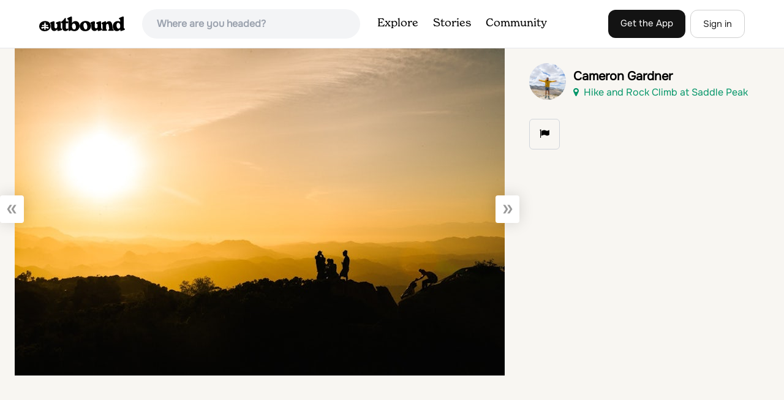

--- FILE ---
content_type: application/javascript
request_url: https://www.theoutbound.com/packs/js/application-91618d591f127b71627f.js
body_size: 113575
content:
/*! For license information please see application-91618d591f127b71627f.js.LICENSE.txt */
!function(t){var e={};function n(i){if(e[i])return e[i].exports;var o=e[i]={i:i,l:!1,exports:{}};return t[i].call(o.exports,o,o.exports,n),o.l=!0,o.exports}n.m=t,n.c=e,n.d=function(t,e,i){n.o(t,e)||Object.defineProperty(t,e,{enumerable:!0,get:i})},n.r=function(t){"undefined"!==typeof Symbol&&Symbol.toStringTag&&Object.defineProperty(t,Symbol.toStringTag,{value:"Module"}),Object.defineProperty(t,"__esModule",{value:!0})},n.t=function(t,e){if(1&e&&(t=n(t)),8&e)return t;if(4&e&&"object"===typeof t&&t&&t.__esModule)return t;var i=Object.create(null);if(n.r(i),Object.defineProperty(i,"default",{enumerable:!0,value:t}),2&e&&"string"!=typeof t)for(var o in t)n.d(i,o,function(e){return t[e]}.bind(null,o));return i},n.n=function(t){var e=t&&t.__esModule?function(){return t.default}:function(){return t};return n.d(e,"a",e),e},n.o=function(t,e){return Object.prototype.hasOwnProperty.call(t,e)},n.p="//www.theoutbound.com/packs/",n(n.s=50)}([,,,,function(t,e){var n,i,o=t.exports={};function s(){throw new Error("setTimeout has not been defined")}function r(){throw new Error("clearTimeout has not been defined")}function a(t){if(n===setTimeout)return setTimeout(t,0);if((n===s||!n)&&setTimeout)return n=setTimeout,setTimeout(t,0);try{return n(t,0)}catch(e){try{return n.call(null,t,0)}catch(e){return n.call(this,t,0)}}}!function(){try{n="function"===typeof setTimeout?setTimeout:s}catch(t){n=s}try{i="function"===typeof clearTimeout?clearTimeout:r}catch(t){i=r}}();var l,c=[],d=!1,u=-1;function h(){d&&l&&(d=!1,l.length?c=l.concat(c):u=-1,c.length&&p())}function p(){if(!d){var t=a(h);d=!0;for(var e=c.length;e;){for(l=c,c=[];++u<e;)l&&l[u].run();u=-1,e=c.length}l=null,d=!1,function(t){if(i===clearTimeout)return clearTimeout(t);if((i===r||!i)&&clearTimeout)return i=clearTimeout,clearTimeout(t);try{return i(t)}catch(e){try{return i.call(null,t)}catch(e){return i.call(this,t)}}}(t)}}function f(t,e){this.fun=t,this.array=e}function g(){}o.nextTick=function(t){var e=new Array(arguments.length-1);if(arguments.length>1)for(var n=1;n<arguments.length;n++)e[n-1]=arguments[n];c.push(new f(t,e)),1!==c.length||d||a(p)},f.prototype.run=function(){this.fun.apply(null,this.array)},o.title="browser",o.browser=!0,o.env={},o.argv=[],o.version="",o.versions={},o.on=g,o.addListener=g,o.once=g,o.off=g,o.removeListener=g,o.removeAllListeners=g,o.emit=g,o.prependListener=g,o.prependOnceListener=g,o.listeners=function(t){return[]},o.binding=function(t){throw new Error("process.binding is not supported")},o.cwd=function(){return"/"},o.chdir=function(t){throw new Error("process.chdir is not supported")},o.umask=function(){return 0}},,function(t,e,n){var i;t.exports=function(){function t(e,n,o){function s(a,l){if(!n[a]){if(!e[a]){if(!l&&"function"==typeof i&&i)return i(a,!0);if(r)return r(a,!0);var c=new Error("Cannot find module '"+a+"'");throw c.code="MODULE_NOT_FOUND",c}var d=n[a]={exports:{}};e[a][0].call(d.exports,(function(t){return s(e[a][1][t]||t)}),d,d.exports,t,e,n,o)}return n[a].exports}for(var r="function"==typeof i&&i,a=0;a<o.length;a++)s(o[a]);return s}return t}()({1:[function(t,e,n){"use strict";var i,o;!function(t){t[t.AND=0]="AND",t[t.OR=1]="OR"}(i||(i={})),function(t){t[t.KEYDOWN=0]="KEYDOWN",t[t.KEYUP=1]="KEYUP"}(o||(o={}));const s=function(){function t(e,n){if(void 0===e&&(e={}),void 0===n&&(n="[data-autocomplete]"),Array.isArray(n))n.forEach((function(n){new t(e,n)}));else{if("string"!=typeof n){var i=t.merge(t.defaults,e,{DOMResults:document.createElement("div")});return t.prototype.create(i,n),i}var o=document.querySelectorAll(n);Array.prototype.forEach.call(o,(function(n){new t(e,n)}))}}return t.prototype.create=function(e,n){if(e.Input=n,e.Input.nodeName.match(/^INPUT$/i)&&(!1===e.Input.hasAttribute("type")||e.Input.getAttribute("type").match(/^TEXT|SEARCH$/i)))for(var i in e.Input.setAttribute("autocomplete","off"),e._Position(e),e.Input.parentNode.appendChild(e.DOMResults),e.$Listeners={blur:e._Blur.bind(e),destroy:t.prototype.destroy.bind(null,e),focus:e._Focus.bind(e),keyup:t.prototype.event.bind(null,e,o.KEYUP),keydown:t.prototype.event.bind(null,e,o.KEYDOWN),position:e._Position.bind(e)},e.$Listeners)e.Input.addEventListener(i,e.$Listeners[i])},t.prototype.getEventsByType=function(t,e){var n={};for(var i in t.KeyboardMappings){var s=o.KEYUP;void 0!==t.KeyboardMappings[i].Event&&(s=t.KeyboardMappings[i].Event),s==e&&(n[i]=t.KeyboardMappings[i])}return n},t.prototype.event=function(e,n,o){var s=function(e){(!0===l&&a.Operator==i.AND||!1===l&&a.Operator==i.OR)&&((e=t.merge({Not:!1},e)).hasOwnProperty("Is")?l=e.Is==o.keyCode?!e.Not:e.Not:e.hasOwnProperty("From")&&e.hasOwnProperty("To")&&(l=o.keyCode>=e.From&&o.keyCode<=e.To?!e.Not:e.Not))};for(var r in t.prototype.getEventsByType(e,n)){var a=t.merge({Operator:i.AND},e.KeyboardMappings[r]),l=i.AND==a.Operator;a.Conditions.forEach(s),!0===l&&a.Callback.call(e,o)}},t.prototype.makeRequest=function(t,e,n){var i=Object.getOwnPropertyNames(t.HttpHeaders),o=new XMLHttpRequest,s=t._HttpMethod(),r=t._Url(),a=t._Pre(),l=encodeURIComponent(t._QueryArg())+"="+encodeURIComponent(a);s.match(/^GET$/i)&&(-1!==r.indexOf("?")?r+="&"+l:r+="?"+l),o.open(s,r,!0);for(var c=i.length-1;c>=0;c--)o.setRequestHeader(i[c],t.HttpHeaders[i[c]]);return o.onreadystatechange=function(){4==o.readyState&&200==o.status?(t.$Cache[a]=o.response,e(o.response)):o.status>=400&&n()},o},t.prototype.ajax=function(e,n,i){void 0===i&&(i=!0),e.$AjaxTimer&&window.clearTimeout(e.$AjaxTimer),!0===i?e.$AjaxTimer=window.setTimeout(t.prototype.ajax.bind(null,e,n,!1),e.Delay):(e.Request&&e.Request.abort(),e.Request=n,e.Request.send(e._QueryArg()+"="+e._Pre()))},t.prototype.cache=function(e,n,i){var o=e._Cache(e._Pre());if(void 0===o){var s=t.prototype.makeRequest(e,n,i);t.prototype.ajax(e,s)}else n(o)},t.prototype.destroy=function(t){for(var e in t.$Listeners)t.Input.removeEventListener(e,t.$Listeners[e]);t.DOMResults.parentNode.removeChild(t.DOMResults)},t.merge=function(){for(var t,e={},n=0;n<arguments.length;n++)for(t in arguments[n])e[t]=arguments[n][t];return e},t.defaults={Delay:150,EmptyMessage:"No result here",Highlight:{getRegex:function(t){return new RegExp(t,"ig")},transform:function(t){return"<strong>"+t+"</strong>"}},HttpHeaders:{"Content-type":"application/x-www-form-urlencoded"},Limit:0,MinChars:0,HttpMethod:"GET",QueryArg:"q",Url:null,KeyboardMappings:{Enter:{Conditions:[{Is:13,Not:!1}],Callback:function(t){if(-1!=this.DOMResults.getAttribute("class").indexOf("open")){var e=this.DOMResults.querySelector("li.active");null!==e&&(t.preventDefault(),this._Select(e),this.DOMResults.setAttribute("class","autocomplete"))}},Operator:i.AND,Event:o.KEYDOWN},KeyUpAndDown_down:{Conditions:[{Is:38,Not:!1},{Is:40,Not:!1}],Callback:function(t){t.preventDefault()},Operator:i.OR,Event:o.KEYDOWN},KeyUpAndDown_up:{Conditions:[{Is:38,Not:!1},{Is:40,Not:!1}],Callback:function(t){t.preventDefault();var e=this.DOMResults.querySelector("li:first-child:not(.locked)"),n=this.DOMResults.querySelector("li:last-child:not(.locked)"),i=this.DOMResults.querySelector("li.active");if(i){var o=Array.prototype.indexOf.call(i.parentNode.children,i)+(t.keyCode-39),s=this.DOMResults.getElementsByTagName("li").length;o<0?o=s-1:o>=s&&(o=0),i.classList.remove("active"),i.parentElement.children.item(o).classList.add("active")}else n&&38==t.keyCode?n.classList.add("active"):e&&e.classList.add("active")},Operator:i.OR,Event:o.KEYUP},AlphaNum:{Conditions:[{Is:13,Not:!0},{From:35,To:40,Not:!0}],Callback:function(){var e=this.Input.getAttribute("data-autocomplete-old-value"),n=this._Pre();""!==n&&n.length>=this._MinChars()?(e&&n==e||this.DOMResults.setAttribute("class","autocomplete open"),t.prototype.cache(this,function(t){this._Render(this._Post(t)),this._Open()}.bind(this),this._Error)):this._Close()},Operator:i.AND,Event:o.KEYUP}},DOMResults:null,Request:null,Input:null,_EmptyMessage:function(){return this.Input.hasAttribute("data-autocomplete-empty-message")?this.Input.getAttribute("data-autocomplete-empty-message"):!1!==this.EmptyMessage?this.EmptyMessage:""},_Limit:function(){var t=this.Input.getAttribute("data-autocomplete-limit");return isNaN(t)||null===t?this.Limit:parseInt(t,10)},_MinChars:function(){var t=this.Input.getAttribute("data-autocomplete-minchars");return isNaN(t)||null===t?this.MinChars:parseInt(t,10)},_Highlight:function(t){return t.replace(this.Highlight.getRegex(this._Pre()),this.Highlight.transform)},_HttpMethod:function(){return this.Input.hasAttribute("data-autocomplete-method")?this.Input.getAttribute("data-autocomplete-method"):this.HttpMethod},_QueryArg:function(){return this.Input.hasAttribute("data-autocomplete-param-name")?this.Input.getAttribute("data-autocomplete-param-name"):this.QueryArg},_Url:function(){return this.Input.hasAttribute("data-autocomplete")?this.Input.getAttribute("data-autocomplete"):this.Url},_Blur:function(t){if(void 0===t&&(t=!1),t)this._Close();else{var e=this;setTimeout((function(){e._Blur(!0)}),150)}},_Cache:function(t){return this.$Cache[t]},_Focus:function(){var t=this.Input.getAttribute("data-autocomplete-old-value");(!t||this.Input.value!=t)&&this._MinChars()<=this.Input.value.length&&this.DOMResults.setAttribute("class","autocomplete open")},_Open:function(){var t=this;Array.prototype.forEach.call(this.DOMResults.getElementsByTagName("li"),(function(e){"locked"!=e.getAttribute("class")&&(e.onclick=function(){t._Select(e)})}))},_Close:function(){this.DOMResults.setAttribute("class","autocomplete")},_Position:function(){this.DOMResults.setAttribute("class","autocomplete"),this.DOMResults.setAttribute("style","top:"+(this.Input.offsetTop+this.Input.offsetHeight)+"px;left:"+this.Input.offsetLeft+"px;width:"+this.Input.clientWidth+"px;")},_Render:function(t){var e;e="string"==typeof t?this._RenderRaw(t):this._RenderResponseItems(t),this.DOMResults.hasChildNodes()&&this.DOMResults.removeChild(this.DOMResults.childNodes[0]),this.DOMResults.appendChild(e)},_RenderResponseItems:function(t){var e=document.createElement("ul"),n=document.createElement("li"),i=this._Limit();i<0?t=t.reverse():0===i&&(i=t.length);for(var o=0;o<Math.min(Math.abs(i),t.length);o++)n.innerHTML=t[o].Label,n.setAttribute("data-autocomplete-value",t[o].Value),e.appendChild(n),n=document.createElement("li");return e},_RenderRaw:function(t){var e=document.createElement("ul"),n=document.createElement("li");if(t.length>0)this.DOMResults.innerHTML=t;else{var i=this._EmptyMessage();""!==i&&(n.innerHTML=i,n.setAttribute("class","locked"),e.appendChild(n))}return e},_Post:function(t){try{var e=[],n=JSON.parse(t);if(0===Object.keys(n).length)return"";if(Array.isArray(n))for(var i=0;i<Object.keys(n).length;i++)e[e.length]={Value:n[i],Label:this._Highlight(n[i])};else for(var o in n)e.push({Value:o,Label:this._Highlight(n[o])});return e}catch(event){return t}},_Pre:function(){return this.Input.value},_Select:function(t){t.hasAttribute("data-autocomplete-value")?this.Input.value=t.getAttribute("data-autocomplete-value"):this.Input.value=t.innerHTML,this.Input.setAttribute("data-autocomplete-old-value",this.Input.value)},_Error:function(){},$AjaxTimer:null,$Cache:{},$Listeners:{}},t}();e.exports=s},{}]},{},[1])(1)},function(t,e){function n(t,e){var n=Stripe("pk_live_2jl5JY8r5acyujd5dL4KVkGt");fetch("/users/stripe_checkout",{method:"POST",headers:{Accept:"application/json","Content-Type":"application/json"},body:JSON.stringify({plan:t,promo_code:e})}).then((function(t){return t.json()})).then((function(t){return n.redirectToCheckout({sessionId:t.id})})).then((function(t){t.error&&alert(t.error.message)})).catch((function(t){console.error("Error:",t)}))}window.checkout=n,t.exports=n},,function(t,e,n){const i=(()=>{const t={ready:(t,e)=>{"loading"!=document.readyState?t(e):document.addEventListener("DOMContentLoaded",t)}};return t.ready((()=>{"undefined"!==typeof current_user&&"undefined"!=typeof t&&(window.current_user=new t.CurrentUser(current_user||{})),Events.dispatch(document,"document_ready")})),t})();window.App=i,t.exports=i},,function(t,e,n){},function(t,e,n){t.exports=function(){"use strict";const t="undefined"==typeof window?function(t){return t()}:window.requestAnimationFrame;function e(e,n,i){const o=i||(t=>Array.prototype.slice.call(t));let s=!1,r=[];return function(...i){r=o(i),s||(s=!0,t.call(window,(()=>{s=!1,e.apply(n,r)})))}}function n(t,e){let n;return function(){return e?(clearTimeout(n),n=setTimeout(t,e)):t(),e}}const i=t=>"start"===t?"left":"end"===t?"right":"center",o=(t,e,n)=>"start"===t?e:"end"===t?n:(e+n)/2,s=(t,e,n)=>"right"===t?n:"center"===t?(e+n)/2:e;var r=new class{constructor(){this._request=null,this._charts=new Map,this._running=!1,this._lastDate=void 0}_notify(t,e,n,i){const o=e.listeners[i],s=e.duration;o.forEach((i=>i({chart:t,numSteps:s,currentStep:Math.min(n-e.start,s)})))}_refresh(){const e=this;e._request||(e._running=!0,e._request=t.call(window,(()=>{e._update(),e._request=null,e._running&&e._refresh()})))}_update(t=Date.now()){const e=this;let n=0;e._charts.forEach(((i,o)=>{if(!i.running||!i.items.length)return;const s=i.items;let r,a=s.length-1,l=!1;for(;a>=0;--a)r=s[a],r._active?(r._total>i.duration&&(i.duration=r._total),r.tick(t),l=!0):(s[a]=s[s.length-1],s.pop());l&&(o.draw(),e._notify(o,i,t,"progress")),s.length||(i.running=!1,e._notify(o,i,t,"complete")),n+=s.length})),e._lastDate=t,0===n&&(e._running=!1)}_getAnims(t){const e=this._charts;let n=e.get(t);return n||(n={running:!1,items:[],listeners:{complete:[],progress:[]}},e.set(t,n)),n}listen(t,e,n){this._getAnims(t).listeners[e].push(n)}add(t,e){e&&e.length&&this._getAnims(t).items.push(...e)}has(t){return this._getAnims(t).items.length>0}start(t){const e=this._charts.get(t);e&&(e.running=!0,e.start=Date.now(),e.duration=e.items.reduce(((t,e)=>Math.max(t,e._duration)),0),this._refresh())}running(t){if(!this._running)return!1;const e=this._charts.get(t);return!!(e&&e.running&&e.items.length)}stop(t){const e=this._charts.get(t);if(!e||!e.items.length)return;const n=e.items;let i=n.length-1;for(;i>=0;--i)n[i].cancel();e.items=[],this._notify(t,e,Date.now(),"complete")}remove(t){return this._charts.delete(t)}};const a={0:0,1:1,2:2,3:3,4:4,5:5,6:6,7:7,8:8,9:9,A:10,B:11,C:12,D:13,E:14,F:15,a:10,b:11,c:12,d:13,e:14,f:15},l="0123456789ABCDEF",c=t=>l[15&t],d=t=>l[(240&t)>>4]+l[15&t],u=t=>(240&t)>>4==(15&t);function h(t){var e=function(t){return u(t.r)&&u(t.g)&&u(t.b)&&u(t.a)}(t)?c:d;return t?"#"+e(t.r)+e(t.g)+e(t.b)+(t.a<255?e(t.a):""):t}function p(t){return t+.5|0}const f=(t,e,n)=>Math.max(Math.min(t,n),e);function g(t){return f(p(2.55*t),0,255)}function m(t){return f(p(255*t),0,255)}function b(t){return f(p(t/2.55)/100,0,1)}function y(t){return f(p(100*t),0,100)}const x=/^rgba?\(\s*([-+.\d]+)(%)?[\s,]+([-+.e\d]+)(%)?[\s,]+([-+.e\d]+)(%)?(?:[\s,/]+([-+.e\d]+)(%)?)?\s*\)$/,_=/^(hsla?|hwb|hsv)\(\s*([-+.e\d]+)(?:deg)?[\s,]+([-+.e\d]+)%[\s,]+([-+.e\d]+)%(?:[\s,]+([-+.e\d]+)(%)?)?\s*\)$/;function v(t,e,n){const i=e*Math.min(n,1-n),o=(e,o=(e+t/30)%12)=>n-i*Math.max(Math.min(o-3,9-o,1),-1);return[o(0),o(8),o(4)]}function w(t,e,n){const i=(i,o=(i+t/60)%6)=>n-n*e*Math.max(Math.min(o,4-o,1),0);return[i(5),i(3),i(1)]}function k(t,e,n){const i=v(t,1,.5);let o;for(e+n>1&&(o=1/(e+n),e*=o,n*=o),o=0;o<3;o++)i[o]*=1-e-n,i[o]+=e;return i}function S(t){const e=t.r/255,n=t.g/255,i=t.b/255,o=Math.max(e,n,i),s=Math.min(e,n,i),r=(o+s)/2;let a,l,c;return o!==s&&(c=o-s,l=r>.5?c/(2-o-s):c/(o+s),a=o===e?(n-i)/c+(n<i?6:0):o===n?(i-e)/c+2:(e-n)/c+4,a=60*a+.5),[0|a,l||0,r]}function M(t,e,n,i){return(Array.isArray(e)?t(e[0],e[1],e[2]):t(e,n,i)).map(m)}function A(t,e,n){return M(v,t,e,n)}function C(t){return(t%360+360)%360}function E(t){const e=_.exec(t);let n,i=255;if(!e)return;e[5]!==n&&(i=e[6]?g(+e[5]):m(+e[5]));const o=C(+e[2]),s=+e[3]/100,r=+e[4]/100;return n="hwb"===e[1]?function(t,e,n){return M(k,t,e,n)}(o,s,r):"hsv"===e[1]?function(t,e,n){return M(w,t,e,n)}(o,s,r):A(o,s,r),{r:n[0],g:n[1],b:n[2],a:i}}const D={x:"dark",Z:"light",Y:"re",X:"blu",W:"gr",V:"medium",U:"slate",A:"ee",T:"ol",S:"or",B:"ra",C:"lateg",D:"ights",R:"in",Q:"turquois",E:"hi",P:"ro",O:"al",N:"le",M:"de",L:"yello",F:"en",K:"ch",G:"arks",H:"ea",I:"ightg",J:"wh"},T={OiceXe:"f0f8ff",antiquewEte:"faebd7",aqua:"ffff",aquamarRe:"7fffd4",azuY:"f0ffff",beige:"f5f5dc",bisque:"ffe4c4",black:"0",blanKedOmond:"ffebcd",Xe:"ff",XeviTet:"8a2be2",bPwn:"a52a2a",burlywood:"deb887",caMtXe:"5f9ea0",KartYuse:"7fff00",KocTate:"d2691e",cSO:"ff7f50",cSnflowerXe:"6495ed",cSnsilk:"fff8dc",crimson:"dc143c",cyan:"ffff",xXe:"8b",xcyan:"8b8b",xgTMnPd:"b8860b",xWay:"a9a9a9",xgYF:"6400",xgYy:"a9a9a9",xkhaki:"bdb76b",xmagFta:"8b008b",xTivegYF:"556b2f",xSange:"ff8c00",xScEd:"9932cc",xYd:"8b0000",xsOmon:"e9967a",xsHgYF:"8fbc8f",xUXe:"483d8b",xUWay:"2f4f4f",xUgYy:"2f4f4f",xQe:"ced1",xviTet:"9400d3",dAppRk:"ff1493",dApskyXe:"bfff",dimWay:"696969",dimgYy:"696969",dodgerXe:"1e90ff",fiYbrick:"b22222",flSOwEte:"fffaf0",foYstWAn:"228b22",fuKsia:"ff00ff",gaRsbSo:"dcdcdc",ghostwEte:"f8f8ff",gTd:"ffd700",gTMnPd:"daa520",Way:"808080",gYF:"8000",gYFLw:"adff2f",gYy:"808080",honeyMw:"f0fff0",hotpRk:"ff69b4",RdianYd:"cd5c5c",Rdigo:"4b0082",ivSy:"fffff0",khaki:"f0e68c",lavFMr:"e6e6fa",lavFMrXsh:"fff0f5",lawngYF:"7cfc00",NmoncEffon:"fffacd",ZXe:"add8e6",ZcSO:"f08080",Zcyan:"e0ffff",ZgTMnPdLw:"fafad2",ZWay:"d3d3d3",ZgYF:"90ee90",ZgYy:"d3d3d3",ZpRk:"ffb6c1",ZsOmon:"ffa07a",ZsHgYF:"20b2aa",ZskyXe:"87cefa",ZUWay:"778899",ZUgYy:"778899",ZstAlXe:"b0c4de",ZLw:"ffffe0",lime:"ff00",limegYF:"32cd32",lRF:"faf0e6",magFta:"ff00ff",maPon:"800000",VaquamarRe:"66cdaa",VXe:"cd",VScEd:"ba55d3",VpurpN:"9370db",VsHgYF:"3cb371",VUXe:"7b68ee",VsprRggYF:"fa9a",VQe:"48d1cc",VviTetYd:"c71585",midnightXe:"191970",mRtcYam:"f5fffa",mistyPse:"ffe4e1",moccasR:"ffe4b5",navajowEte:"ffdead",navy:"80",Tdlace:"fdf5e6",Tive:"808000",TivedBb:"6b8e23",Sange:"ffa500",SangeYd:"ff4500",ScEd:"da70d6",pOegTMnPd:"eee8aa",pOegYF:"98fb98",pOeQe:"afeeee",pOeviTetYd:"db7093",papayawEp:"ffefd5",pHKpuff:"ffdab9",peru:"cd853f",pRk:"ffc0cb",plum:"dda0dd",powMrXe:"b0e0e6",purpN:"800080",YbeccapurpN:"663399",Yd:"ff0000",Psybrown:"bc8f8f",PyOXe:"4169e1",saddNbPwn:"8b4513",sOmon:"fa8072",sandybPwn:"f4a460",sHgYF:"2e8b57",sHshell:"fff5ee",siFna:"a0522d",silver:"c0c0c0",skyXe:"87ceeb",UXe:"6a5acd",UWay:"708090",UgYy:"708090",snow:"fffafa",sprRggYF:"ff7f",stAlXe:"4682b4",tan:"d2b48c",teO:"8080",tEstN:"d8bfd8",tomato:"ff6347",Qe:"40e0d0",viTet:"ee82ee",JHt:"f5deb3",wEte:"ffffff",wEtesmoke:"f5f5f5",Lw:"ffff00",LwgYF:"9acd32"};let L;function O(t){L||(L=function(){const t={},e=Object.keys(T),n=Object.keys(D);let i,o,s,r,a;for(i=0;i<e.length;i++){for(r=a=e[i],o=0;o<n.length;o++)s=n[o],a=a.replace(s,D[s]);s=parseInt(T[r],16),t[a]=[s>>16&255,s>>8&255,255&s]}return t}(),L.transparent=[0,0,0,0]);const e=L[t.toLowerCase()];return e&&{r:e[0],g:e[1],b:e[2],a:4===e.length?e[3]:255}}function P(t,e,n){if(t){let i=S(t);i[e]=Math.max(0,Math.min(i[e]+i[e]*n,0===e?360:1)),i=A(i),t.r=i[0],t.g=i[1],t.b=i[2]}}function R(t,e){return t?Object.assign(e||{},t):t}function I(t){var e={r:0,g:0,b:0,a:255};return Array.isArray(t)?t.length>=3&&(e={r:t[0],g:t[1],b:t[2],a:255},t.length>3&&(e.a=m(t[3]))):(e=R(t,{r:0,g:0,b:0,a:1})).a=m(e.a),e}function F(t){return"r"===t.charAt(0)?function(t){const e=x.exec(t);let n,i,o,s=255;if(e){if(e[7]!==n){const t=+e[7];s=255&(e[8]?g(t):255*t)}return n=+e[1],i=+e[3],o=+e[5],n=255&(e[2]?g(n):n),i=255&(e[4]?g(i):i),o=255&(e[6]?g(o):o),{r:n,g:i,b:o,a:s}}}(t):E(t)}class N{constructor(t){if(t instanceof N)return t;const e=typeof t;let n;var i,o,s;"object"===e?n=I(t):"string"===e&&(s=(i=t).length,"#"===i[0]&&(4===s||5===s?o={r:255&17*a[i[1]],g:255&17*a[i[2]],b:255&17*a[i[3]],a:5===s?17*a[i[4]]:255}:7!==s&&9!==s||(o={r:a[i[1]]<<4|a[i[2]],g:a[i[3]]<<4|a[i[4]],b:a[i[5]]<<4|a[i[6]],a:9===s?a[i[7]]<<4|a[i[8]]:255})),n=o||O(t)||F(t)),this._rgb=n,this._valid=!!n}get valid(){return this._valid}get rgb(){var t=R(this._rgb);return t&&(t.a=b(t.a)),t}set rgb(t){this._rgb=I(t)}rgbString(){return this._valid?(t=this._rgb)&&(t.a<255?`rgba(${t.r}, ${t.g}, ${t.b}, ${b(t.a)})`:`rgb(${t.r}, ${t.g}, ${t.b})`):this._rgb;var t}hexString(){return this._valid?h(this._rgb):this._rgb}hslString(){return this._valid?function(t){if(!t)return;const e=S(t),n=e[0],i=y(e[1]),o=y(e[2]);return t.a<255?`hsla(${n}, ${i}%, ${o}%, ${b(t.a)})`:`hsl(${n}, ${i}%, ${o}%)`}(this._rgb):this._rgb}mix(t,e){const n=this;if(t){const i=n.rgb,o=t.rgb;let s;const r=e===s?.5:e,a=2*r-1,l=i.a-o.a,c=((a*l==-1?a:(a+l)/(1+a*l))+1)/2;s=1-c,i.r=255&c*i.r+s*o.r+.5,i.g=255&c*i.g+s*o.g+.5,i.b=255&c*i.b+s*o.b+.5,i.a=r*i.a+(1-r)*o.a,n.rgb=i}return n}clone(){return new N(this.rgb)}alpha(t){return this._rgb.a=m(t),this}clearer(t){return this._rgb.a*=1-t,this}greyscale(){const t=this._rgb,e=p(.3*t.r+.59*t.g+.11*t.b);return t.r=t.g=t.b=e,this}opaquer(t){return this._rgb.a*=1+t,this}negate(){const t=this._rgb;return t.r=255-t.r,t.g=255-t.g,t.b=255-t.b,this}lighten(t){return P(this._rgb,2,t),this}darken(t){return P(this._rgb,2,-t),this}saturate(t){return P(this._rgb,1,t),this}desaturate(t){return P(this._rgb,1,-t),this}rotate(t){return function(t,e){var n=S(t);n[0]=C(n[0]+e),n=A(n),t.r=n[0],t.g=n[1],t.b=n[2]}(this._rgb,t),this}}function j(t){return new N(t)}const z=t=>t instanceof CanvasGradient||t instanceof CanvasPattern;function H(t){return z(t)?t:j(t)}function V(t){return z(t)?t:j(t).saturate(.5).darken(.1).hexString()}function B(){}const q=function(){let t=0;return function(){return t++}}();function W(t){return null==t}function $(t){if(Array.isArray&&Array.isArray(t))return!0;const e=Object.prototype.toString.call(t);return"[object"===e.substr(0,7)&&"Array]"===e.substr(-6)}function U(t){return null!==t&&"[object Object]"===Object.prototype.toString.call(t)}const Y=t=>("number"==typeof t||t instanceof Number)&&isFinite(+t);function X(t,e){return Y(t)?t:e}function K(t,e){return void 0===t?e:t}const G=(t,e)=>"string"==typeof t&&t.endsWith("%")?parseFloat(t)/100:t/e,J=(t,e)=>"string"==typeof t&&t.endsWith("%")?parseFloat(t)/100*e:+t;function Q(t,e,n){if(t&&"function"==typeof t.call)return t.apply(n,e)}function Z(t,e,n,i){let o,s,r;if($(t))if(s=t.length,i)for(o=s-1;o>=0;o--)e.call(n,t[o],o);else for(o=0;o<s;o++)e.call(n,t[o],o);else if(U(t))for(r=Object.keys(t),s=r.length,o=0;o<s;o++)e.call(n,t[r[o]],r[o])}function tt(t,e){let n,i,o,s;if(!t||!e||t.length!==e.length)return!1;for(n=0,i=t.length;n<i;++n)if(o=t[n],s=e[n],o.datasetIndex!==s.datasetIndex||o.index!==s.index)return!1;return!0}function et(t){if($(t))return t.map(et);if(U(t)){const e=Object.create(null),n=Object.keys(t),i=n.length;let o=0;for(;o<i;++o)e[n[o]]=et(t[n[o]]);return e}return t}function nt(t){return-1===["__proto__","prototype","constructor"].indexOf(t)}function it(t,e,n,i){if(!nt(t))return;const o=e[t],s=n[t];U(o)&&U(s)?ot(o,s,i):e[t]=et(s)}function ot(t,e,n){const i=$(e)?e:[e],o=i.length;if(!U(t))return t;const s=(n=n||{}).merger||it;for(let r=0;r<o;++r){if(!U(e=i[r]))continue;const o=Object.keys(e);for(let i=0,r=o.length;i<r;++i)s(o[i],t,e,n)}return t}function st(t,e){return ot(t,e,{merger:rt})}function rt(t,e,n){if(!nt(t))return;const i=e[t],o=n[t];U(i)&&U(o)?st(i,o):Object.prototype.hasOwnProperty.call(e,t)||(e[t]=et(o))}function at(t,e){const n=t.indexOf(".",e);return-1===n?t.length:n}function lt(t,e){if(""===e)return t;let n=0,i=at(e,n);for(;t&&i>n;)t=t[e.substr(n,i-n)],n=i+1,i=at(e,n);return t}function ct(t){return t.charAt(0).toUpperCase()+t.slice(1)}const dt=t=>void 0!==t,ut=t=>"function"==typeof t,ht=Object.create(null),pt=Object.create(null);function ft(t,e){if(!e)return t;const n=e.split(".");for(let i=0,o=n.length;i<o;++i){const e=n[i];t=t[e]||(t[e]=Object.create(null))}return t}function gt(t,e,n){return"string"==typeof e?ot(ft(t,e),n):ot(ft(t,""),e)}var mt=new class{constructor(t){this.animation=void 0,this.backgroundColor="rgba(0,0,0,0.1)",this.borderColor="rgba(0,0,0,0.1)",this.color="#666",this.datasets={},this.devicePixelRatio=t=>t.chart.platform.getDevicePixelRatio(),this.elements={},this.events=["mousemove","mouseout","click","touchstart","touchmove"],this.font={family:"'Helvetica Neue', 'Helvetica', 'Arial', sans-serif",size:12,style:"normal",lineHeight:1.2,weight:null},this.hover={},this.hoverBackgroundColor=(t,e)=>V(e.backgroundColor),this.hoverBorderColor=(t,e)=>V(e.borderColor),this.hoverColor=(t,e)=>V(e.color),this.indexAxis="x",this.interaction={mode:"nearest",intersect:!0},this.maintainAspectRatio=!0,this.onHover=null,this.onClick=null,this.parsing=!0,this.plugins={},this.responsive=!0,this.scale=void 0,this.scales={},this.showLine=!0,this.describe(t)}set(t,e){return gt(this,t,e)}get(t){return ft(this,t)}describe(t,e){return gt(pt,t,e)}override(t,e){return gt(ht,t,e)}route(t,e,n,i){const o=ft(this,t),s=ft(this,n),r="_"+e;Object.defineProperties(o,{[r]:{value:o[e],writable:!0},[e]:{enumerable:!0,get(){const t=this[r],e=s[i];return U(t)?Object.assign({},e,t):K(t,e)},set(t){this[r]=t}}})}}({_scriptable:t=>!t.startsWith("on"),_indexable:t=>"events"!==t,hover:{_fallback:"interaction"},interaction:{_scriptable:!1,_indexable:!1}});const bt=Math.PI,yt=2*bt,xt=yt+bt,_t=Number.POSITIVE_INFINITY,vt=bt/180,wt=bt/2,kt=bt/4,St=2*bt/3,Mt=Math.log10,At=Math.sign;function Ct(t){const e=Math.pow(10,Math.floor(Mt(t))),n=t/e;return(n<=1?1:n<=2?2:n<=5?5:10)*e}function Et(t){const e=[],n=Math.sqrt(t);let i;for(i=1;i<n;i++)t%i==0&&(e.push(i),e.push(t/i));return n===(0|n)&&e.push(n),e.sort(((t,e)=>t-e)).pop(),e}function Dt(t){return!isNaN(parseFloat(t))&&isFinite(t)}function Tt(t,e,n){return Math.abs(t-e)<n}function Lt(t,e){const n=Math.round(t);return n-e<=t&&n+e>=t}function Ot(t,e,n){let i,o,s;for(i=0,o=t.length;i<o;i++)s=t[i][n],isNaN(s)||(e.min=Math.min(e.min,s),e.max=Math.max(e.max,s))}function Pt(t){return t*(bt/180)}function Rt(t){return t*(180/bt)}function It(t){if(!Y(t))return;let e=1,n=0;for(;Math.round(t*e)/e!==t;)e*=10,n++;return n}function Ft(t,e){const n=e.x-t.x,i=e.y-t.y,o=Math.sqrt(n*n+i*i);let s=Math.atan2(i,n);return s<-.5*bt&&(s+=yt),{angle:s,distance:o}}function Nt(t,e){return Math.sqrt(Math.pow(e.x-t.x,2)+Math.pow(e.y-t.y,2))}function jt(t,e){return(t-e+xt)%yt-bt}function zt(t){return(t%yt+yt)%yt}function Ht(t,e,n){const i=zt(t),o=zt(e),s=zt(n),r=zt(o-i),a=zt(s-i),l=zt(i-o),c=zt(i-s);return i===o||i===s||r>a&&l<c}function Vt(t,e,n){return Math.max(e,Math.min(n,t))}function Bt(t){return Vt(t,-32768,32767)}function qt(t){return!t||W(t.size)||W(t.family)?null:(t.style?t.style+" ":"")+(t.weight?t.weight+" ":"")+t.size+"px "+t.family}function Wt(t,e,n,i,o){let s=e[o];return s||(s=e[o]=t.measureText(o).width,n.push(o)),s>i&&(i=s),i}function $t(t,e,n,i){let o=(i=i||{}).data=i.data||{},s=i.garbageCollect=i.garbageCollect||[];i.font!==e&&(o=i.data={},s=i.garbageCollect=[],i.font=e),t.save(),t.font=e;let r=0;const a=n.length;let l,c,d,u,h;for(l=0;l<a;l++)if(u=n[l],null!=u&&!0!==$(u))r=Wt(t,o,s,r,u);else if($(u))for(c=0,d=u.length;c<d;c++)h=u[c],null==h||$(h)||(r=Wt(t,o,s,r,h));t.restore();const p=s.length/2;if(p>n.length){for(l=0;l<p;l++)delete o[s[l]];s.splice(0,p)}return r}function Ut(t,e,n){const i=t.currentDevicePixelRatio,o=0!==n?Math.max(n/2,.5):0;return Math.round((e-o)*i)/i+o}function Yt(t,e){(e=e||t.getContext("2d")).save(),e.resetTransform(),e.clearRect(0,0,t.width,t.height),e.restore()}function Xt(t,e,n,i){let o,s,r,a,l;const c=e.pointStyle,d=e.rotation,u=e.radius;let h=(d||0)*vt;if(c&&"object"==typeof c&&(o=c.toString(),"[object HTMLImageElement]"===o||"[object HTMLCanvasElement]"===o))return t.save(),t.translate(n,i),t.rotate(h),t.drawImage(c,-c.width/2,-c.height/2,c.width,c.height),void t.restore();if(!(isNaN(u)||u<=0)){switch(t.beginPath(),c){default:t.arc(n,i,u,0,yt),t.closePath();break;case"triangle":t.moveTo(n+Math.sin(h)*u,i-Math.cos(h)*u),h+=St,t.lineTo(n+Math.sin(h)*u,i-Math.cos(h)*u),h+=St,t.lineTo(n+Math.sin(h)*u,i-Math.cos(h)*u),t.closePath();break;case"rectRounded":l=.516*u,a=u-l,s=Math.cos(h+kt)*a,r=Math.sin(h+kt)*a,t.arc(n-s,i-r,l,h-bt,h-wt),t.arc(n+r,i-s,l,h-wt,h),t.arc(n+s,i+r,l,h,h+wt),t.arc(n-r,i+s,l,h+wt,h+bt),t.closePath();break;case"rect":if(!d){a=Math.SQRT1_2*u,t.rect(n-a,i-a,2*a,2*a);break}h+=kt;case"rectRot":s=Math.cos(h)*u,r=Math.sin(h)*u,t.moveTo(n-s,i-r),t.lineTo(n+r,i-s),t.lineTo(n+s,i+r),t.lineTo(n-r,i+s),t.closePath();break;case"crossRot":h+=kt;case"cross":s=Math.cos(h)*u,r=Math.sin(h)*u,t.moveTo(n-s,i-r),t.lineTo(n+s,i+r),t.moveTo(n+r,i-s),t.lineTo(n-r,i+s);break;case"star":s=Math.cos(h)*u,r=Math.sin(h)*u,t.moveTo(n-s,i-r),t.lineTo(n+s,i+r),t.moveTo(n+r,i-s),t.lineTo(n-r,i+s),h+=kt,s=Math.cos(h)*u,r=Math.sin(h)*u,t.moveTo(n-s,i-r),t.lineTo(n+s,i+r),t.moveTo(n+r,i-s),t.lineTo(n-r,i+s);break;case"line":s=Math.cos(h)*u,r=Math.sin(h)*u,t.moveTo(n-s,i-r),t.lineTo(n+s,i+r);break;case"dash":t.moveTo(n,i),t.lineTo(n+Math.cos(h)*u,i+Math.sin(h)*u)}t.fill(),e.borderWidth>0&&t.stroke()}}function Kt(t,e,n){return n=n||.5,t&&t.x>e.left-n&&t.x<e.right+n&&t.y>e.top-n&&t.y<e.bottom+n}function Gt(t,e){t.save(),t.beginPath(),t.rect(e.left,e.top,e.right-e.left,e.bottom-e.top),t.clip()}function Jt(t){t.restore()}function Qt(t,e,n,i,o){if(!e)return t.lineTo(n.x,n.y);if("middle"===o){const i=(e.x+n.x)/2;t.lineTo(i,e.y),t.lineTo(i,n.y)}else"after"===o!=!!i?t.lineTo(e.x,n.y):t.lineTo(n.x,e.y);t.lineTo(n.x,n.y)}function Zt(t,e,n,i){if(!e)return t.lineTo(n.x,n.y);t.bezierCurveTo(i?e.cp1x:e.cp2x,i?e.cp1y:e.cp2y,i?n.cp2x:n.cp1x,i?n.cp2y:n.cp1y,n.x,n.y)}function te(t,e,n,i,o,s={}){const r=$(e)?e:[e],a=s.strokeWidth>0&&""!==s.strokeColor;let l,c;for(t.save(),s.translation&&t.translate(s.translation[0],s.translation[1]),W(s.rotation)||t.rotate(s.rotation),t.font=o.string,s.color&&(t.fillStyle=s.color),s.textAlign&&(t.textAlign=s.textAlign),s.textBaseline&&(t.textBaseline=s.textBaseline),l=0;l<r.length;++l){if(c=r[l],a&&(s.strokeColor&&(t.strokeStyle=s.strokeColor),W(s.strokeWidth)||(t.lineWidth=s.strokeWidth),t.strokeText(c,n,i,s.maxWidth)),t.fillText(c,n,i,s.maxWidth),s.strikethrough||s.underline){const e=t.measureText(c),o=n-e.actualBoundingBoxLeft,r=n+e.actualBoundingBoxRight,a=i-e.actualBoundingBoxAscent,l=i+e.actualBoundingBoxDescent,d=s.strikethrough?(a+l)/2:l;t.strokeStyle=t.fillStyle,t.beginPath(),t.lineWidth=s.decorationWidth||2,t.moveTo(o,d),t.lineTo(r,d),t.stroke()}i+=o.lineHeight}t.restore()}function ee(t,e,n){n=n||(n=>t[n]<e);let i,o=t.length-1,s=0;for(;o-s>1;)i=s+o>>1,n(i)?s=i:o=i;return{lo:s,hi:o}}const ne=(t,e,n)=>ee(t,n,(i=>t[i][e]<n)),ie=(t,e,n)=>ee(t,n,(i=>t[i][e]>=n));function oe(t,e,n){let i=0,o=t.length;for(;i<o&&t[i]<e;)i++;for(;o>i&&t[o-1]>n;)o--;return i>0||o<t.length?t.slice(i,o):t}const se=["push","pop","shift","splice","unshift"];function re(t,e){t._chartjs?t._chartjs.listeners.push(e):(Object.defineProperty(t,"_chartjs",{configurable:!0,enumerable:!1,value:{listeners:[e]}}),se.forEach((e=>{const n="_onData"+ct(e),i=t[e];Object.defineProperty(t,e,{configurable:!0,enumerable:!1,value(...e){const o=i.apply(this,e);return t._chartjs.listeners.forEach((t=>{"function"==typeof t[n]&&t[n](...e)})),o}})})))}function ae(t,e){const n=t._chartjs;if(!n)return;const i=n.listeners,o=i.indexOf(e);-1!==o&&i.splice(o,1),i.length>0||(se.forEach((e=>{delete t[e]})),delete t._chartjs)}function le(t){const e=new Set;let n,i;for(n=0,i=t.length;n<i;++n)e.add(t[n]);if(e.size===i)return t;const o=[];return e.forEach((t=>{o.push(t)})),o}function ce(t){let e=t.parentNode;return e&&"[object ShadowRoot]"===e.toString()&&(e=e.host),e}function de(t,e,n){let i;return"string"==typeof t?(i=parseInt(t,10),-1!==t.indexOf("%")&&(i=i/100*e.parentNode[n])):i=t,i}const ue=t=>window.getComputedStyle(t,null);function he(t,e){return ue(t).getPropertyValue(e)}const pe=["top","right","bottom","left"];function fe(t,e,n){const i={};n=n?"-"+n:"";for(let o=0;o<4;o++){const s=pe[o];i[s]=parseFloat(t[e+"-"+s+n])||0}return i.width=i.left+i.right,i.height=i.top+i.bottom,i}function ge(t,e){const{canvas:n,currentDevicePixelRatio:i}=e,o=ue(n),s="border-box"===o.boxSizing,r=fe(o,"padding"),a=fe(o,"border","width"),{x:l,y:c,box:d}=function(t,e){const n=t.native||t,i=n.touches,o=i&&i.length?i[0]:n,{offsetX:s,offsetY:r}=o;let a,l,c=!1;if(((t,e,n)=>(t>0||e>0)&&(!n||!n.shadowRoot))(s,r,n.target))a=s,l=r;else{const t=e.getBoundingClientRect();a=o.clientX-t.left,l=o.clientY-t.top,c=!0}return{x:a,y:l,box:c}}(t,n),u=r.left+(d&&a.left),h=r.top+(d&&a.top);let{width:p,height:f}=e;return s&&(p-=r.width+a.width,f-=r.height+a.height),{x:Math.round((l-u)/p*n.width/i),y:Math.round((c-h)/f*n.height/i)}}const me=t=>Math.round(10*t)/10;function be(t,e,n,i){const o=ue(t),s=fe(o,"margin"),r=de(o.maxWidth,t,"clientWidth")||_t,a=de(o.maxHeight,t,"clientHeight")||_t,l=function(t,e,n){let i,o;if(void 0===e||void 0===n){const s=ce(t);if(s){const t=s.getBoundingClientRect(),r=ue(s),a=fe(r,"border","width"),l=fe(r,"padding");e=t.width-l.width-a.width,n=t.height-l.height-a.height,i=de(r.maxWidth,s,"clientWidth"),o=de(r.maxHeight,s,"clientHeight")}else e=t.clientWidth,n=t.clientHeight}return{width:e,height:n,maxWidth:i||_t,maxHeight:o||_t}}(t,e,n);let{width:c,height:d}=l;if("content-box"===o.boxSizing){const t=fe(o,"border","width"),e=fe(o,"padding");c-=e.width+t.width,d-=e.height+t.height}return c=Math.max(0,c-s.width),d=Math.max(0,i?Math.floor(c/i):d-s.height),c=me(Math.min(c,r,l.maxWidth)),d=me(Math.min(d,a,l.maxHeight)),c&&!d&&(d=me(c/2)),{width:c,height:d}}function ye(t,e,n){const i=t.currentDevicePixelRatio=e||1,{canvas:o,width:s,height:r}=t;o.height=r*i,o.width=s*i,t.ctx.setTransform(i,0,0,i,0,0),o.style&&(n||!o.style.height&&!o.style.width)&&(o.style.height=r+"px",o.style.width=s+"px")}const xe=function(){let t=!1;try{const e={get passive(){return t=!0,!1}};window.addEventListener("test",null,e),window.removeEventListener("test",null,e)}catch(t){}return t}();function _e(t,e){const n=he(t,e),i=n&&n.match(/^(\d+)(\.\d+)?px$/);return i?+i[1]:void 0}function ve(t,e){return"native"in t?{x:t.x,y:t.y}:ge(t,e)}function we(t,e,n,i){const{controller:o,data:s,_sorted:r}=t,a=o._cachedMeta.iScale;if(a&&e===a.axis&&r&&s.length){const t=a._reversePixels?ie:ne;if(!i)return t(s,e,n);if(o._sharedOptions){const i=s[0],o="function"==typeof i.getRange&&i.getRange(e);if(o){const i=t(s,e,n-o),r=t(s,e,n+o);return{lo:i.lo,hi:r.hi}}}}return{lo:0,hi:s.length-1}}function ke(t,e,n,i,o){const s=t.getSortedVisibleDatasetMetas(),r=n[e];for(let a=0,l=s.length;a<l;++a){const{index:t,data:n}=s[a],{lo:l,hi:c}=we(s[a],e,r,o);for(let e=l;e<=c;++e){const o=n[e];o.skip||i(o,t,e)}}}function Se(t,e,n,i){const o=[];return Kt(e,t.chartArea,t._minPadding)?(ke(t,n,e,(function(t,n,s){t.inRange(e.x,e.y,i)&&o.push({element:t,datasetIndex:n,index:s})}),!0),o):o}function Me(t,e,n,i,o){const s=function(t){const e=-1!==t.indexOf("x"),n=-1!==t.indexOf("y");return function(t,i){const o=e?Math.abs(t.x-i.x):0,s=n?Math.abs(t.y-i.y):0;return Math.sqrt(Math.pow(o,2)+Math.pow(s,2))}}(n);let r=Number.POSITIVE_INFINITY,a=[];return Kt(e,t.chartArea,t._minPadding)?(ke(t,n,e,(function(t,n,l){if(i&&!t.inRange(e.x,e.y,o))return;const c=t.getCenterPoint(o),d=s(e,c);d<r?(a=[{element:t,datasetIndex:n,index:l}],r=d):d===r&&a.push({element:t,datasetIndex:n,index:l})})),a):a}function Ae(t,e,n,i){const o=ve(e,t),s=[],r=n.axis,a="x"===r?"inXRange":"inYRange";let l=!1;return function(t,e){const n=t.getSortedVisibleDatasetMetas();let i,o,s;for(let r=0,a=n.length;r<a;++r){({index:i,data:o}=n[r]);for(let t=0,n=o.length;t<n;++t)s=o[t],s.skip||e(s,i,t)}}(t,((t,e,n)=>{t[a](o[r],i)&&s.push({element:t,datasetIndex:e,index:n}),t.inRange(o.x,o.y,i)&&(l=!0)})),n.intersect&&!l?[]:s}var Ce={modes:{index(t,e,n,i){const o=ve(e,t),s=n.axis||"x",r=n.intersect?Se(t,o,s,i):Me(t,o,s,!1,i),a=[];return r.length?(t.getSortedVisibleDatasetMetas().forEach((t=>{const e=r[0].index,n=t.data[e];n&&!n.skip&&a.push({element:n,datasetIndex:t.index,index:e})})),a):[]},dataset(t,e,n,i){const o=ve(e,t),s=n.axis||"xy";let r=n.intersect?Se(t,o,s,i):Me(t,o,s,!1,i);if(r.length>0){const e=r[0].datasetIndex,n=t.getDatasetMeta(e).data;r=[];for(let t=0;t<n.length;++t)r.push({element:n[t],datasetIndex:e,index:t})}return r},point:(t,e,n,i)=>Se(t,ve(e,t),n.axis||"xy",i),nearest:(t,e,n,i)=>Me(t,ve(e,t),n.axis||"xy",n.intersect,i),x:(t,e,n,i)=>(n.axis="x",Ae(t,e,n,i)),y:(t,e,n,i)=>(n.axis="y",Ae(t,e,n,i))}};const Ee=new RegExp(/^(normal|(\d+(?:\.\d+)?)(px|em|%)?)$/);function De(t,e){const n=(""+t).match(Ee);if(!n||"normal"===n[1])return 1.2*e;switch(t=+n[2],n[3]){case"px":return t;case"%":t/=100}return e*t}function Te(t,e){const n={},i=U(e),o=i?Object.keys(e):e,s=U(t)?i?n=>K(t[n],t[e[n]]):e=>t[e]:()=>t;for(const r of o)n[r]=+s(r)||0;return n}function Le(t){return Te(t,{top:"y",right:"x",bottom:"y",left:"x"})}function Oe(t){return Te(t,["topLeft","topRight","bottomLeft","bottomRight"])}function Pe(t){const e=Le(t);return e.width=e.left+e.right,e.height=e.top+e.bottom,e}function Re(t,e){t=t||{},e=e||mt.font;let n=K(t.size,e.size);"string"==typeof n&&(n=parseInt(n,10));const i={family:K(t.family,e.family),lineHeight:De(K(t.lineHeight,e.lineHeight),n),size:n,style:K(t.style,e.style),weight:K(t.weight,e.weight),string:""};return i.string=qt(i),i}function Ie(t,e,n,i){let o,s,r,a=!0;for(o=0,s=t.length;o<s;++o)if(r=t[o],void 0!==r&&(void 0!==e&&"function"==typeof r&&(r=r(e),a=!1),void 0!==n&&$(r)&&(r=r[n%r.length],a=!1),void 0!==r))return i&&!a&&(i.cacheable=!1),r}function Fe(t,e){const{min:n,max:i}=t;return{min:n-Math.abs(J(e,n)),max:i+J(e,i)}}const Ne=["left","top","right","bottom"];function je(t,e){return t.filter((t=>t.pos===e))}function ze(t,e){return t.filter((t=>-1===Ne.indexOf(t.pos)&&t.box.axis===e))}function He(t,e){return t.sort(((t,n)=>{const i=e?n:t,o=e?t:n;return i.weight===o.weight?i.index-o.index:i.weight-o.weight}))}function Ve(t,e,n,i){return Math.max(t[n],e[n])+Math.max(t[i],e[i])}function Be(t,e){t.top=Math.max(t.top,e.top),t.left=Math.max(t.left,e.left),t.bottom=Math.max(t.bottom,e.bottom),t.right=Math.max(t.right,e.right)}function qe(t,e,n){const i=n.box,o=t.maxPadding;if(U(n.pos))return{same:!1,other:!1};n.size&&(t[n.pos]-=n.size),n.size=n.horizontal?i.height:i.width,t[n.pos]+=n.size,i.getPadding&&Be(o,i.getPadding());const s=Math.max(0,e.outerWidth-Ve(o,t,"left","right")),r=Math.max(0,e.outerHeight-Ve(o,t,"top","bottom")),a=s!==t.w,l=r!==t.h;return t.w=s,t.h=r,n.horizontal?{same:a,other:l}:{same:l,other:a}}function We(t,e){const n=e.maxPadding;function i(t){const i={left:0,top:0,right:0,bottom:0};return t.forEach((t=>{i[t]=Math.max(e[t],n[t])})),i}return i(t?["left","right"]:["top","bottom"])}function $e(t,e,n){const i=[];let o,s,r,a,l,c;for(o=0,s=t.length,l=0;o<s;++o){r=t[o],a=r.box,a.update(r.width||e.w,r.height||e.h,We(r.horizontal,e));const{same:s,other:d}=qe(e,n,r);l|=s&&i.length,c=c||d,a.fullSize||i.push(r)}return l&&$e(i,e,n)||c}function Ue(t,e,n){const i=n.padding;let o,s,r,a,l=e.x,c=e.y;for(o=0,s=t.length;o<s;++o)r=t[o],a=r.box,r.horizontal?(a.left=a.fullSize?i.left:e.left,a.right=a.fullSize?n.outerWidth-i.right:e.left+e.w,a.top=c,a.bottom=c+a.height,a.width=a.right-a.left,c=a.bottom):(a.left=l,a.right=l+a.width,a.top=a.fullSize?i.top:e.top,a.bottom=a.fullSize?n.outerHeight-i.right:e.top+e.h,a.height=a.bottom-a.top,l=a.right);e.x=l,e.y=c}mt.set("layout",{padding:{top:0,right:0,bottom:0,left:0}});var Ye={addBox(t,e){t.boxes||(t.boxes=[]),e.fullSize=e.fullSize||!1,e.position=e.position||"top",e.weight=e.weight||0,e._layers=e._layers||function(){return[{z:0,draw(t){e.draw(t)}}]},t.boxes.push(e)},removeBox(t,e){const n=t.boxes?t.boxes.indexOf(e):-1;-1!==n&&t.boxes.splice(n,1)},configure(t,e,n){e.fullSize=n.fullSize,e.position=n.position,e.weight=n.weight},update(t,e,n,i){if(!t)return;const o=Pe(t.options.layout.padding),s=e-o.width,r=n-o.height,a=function(t){const e=function(t){const e=[];let n,i,o;for(n=0,i=(t||[]).length;n<i;++n)o=t[n],e.push({index:n,box:o,pos:o.position,horizontal:o.isHorizontal(),weight:o.weight});return e}(t),n=He(e.filter((t=>t.box.fullSize)),!0),i=He(je(e,"left"),!0),o=He(je(e,"right")),s=He(je(e,"top"),!0),r=He(je(e,"bottom")),a=ze(e,"x"),l=ze(e,"y");return{fullSize:n,leftAndTop:i.concat(s),rightAndBottom:o.concat(l).concat(r).concat(a),chartArea:je(e,"chartArea"),vertical:i.concat(o).concat(l),horizontal:s.concat(r).concat(a)}}(t.boxes),l=a.vertical,c=a.horizontal;Z(t.boxes,(t=>{"function"==typeof t.beforeLayout&&t.beforeLayout()}));const d=l.reduce(((t,e)=>e.box.options&&!1===e.box.options.display?t:t+1),0)||1,u=Object.freeze({outerWidth:e,outerHeight:n,padding:o,availableWidth:s,availableHeight:r,vBoxMaxWidth:s/2/d,hBoxMaxHeight:r/2}),h=Object.assign({},o);Be(h,Pe(i));const p=Object.assign({maxPadding:h,w:s,h:r,x:o.left,y:o.top},o);!function(t,e){let n,i,o;for(n=0,i=t.length;n<i;++n)o=t[n],o.horizontal?(o.width=o.box.fullSize&&e.availableWidth,o.height=e.hBoxMaxHeight):(o.width=e.vBoxMaxWidth,o.height=o.box.fullSize&&e.availableHeight)}(l.concat(c),u),$e(a.fullSize,p,u),$e(l,p,u),$e(c,p,u)&&$e(l,p,u),function(t){const e=t.maxPadding;function n(n){const i=Math.max(e[n]-t[n],0);return t[n]+=i,i}t.y+=n("top"),t.x+=n("left"),n("right"),n("bottom")}(p),Ue(a.leftAndTop,p,u),p.x+=p.w,p.y+=p.h,Ue(a.rightAndBottom,p,u),t.chartArea={left:p.left,top:p.top,right:p.left+p.w,bottom:p.top+p.h,height:p.h,width:p.w},Z(a.chartArea,(e=>{const n=e.box;Object.assign(n,t.chartArea),n.update(p.w,p.h)}))}};class Xe{acquireContext(t,e){}releaseContext(t){return!1}addEventListener(t,e,n){}removeEventListener(t,e,n){}getDevicePixelRatio(){return 1}getMaximumSize(t,e,n,i){return e=Math.max(0,e||t.width),n=n||t.height,{width:e,height:Math.max(0,i?Math.floor(e/i):n)}}isAttached(t){return!0}}class Ke extends Xe{acquireContext(t){return t&&t.getContext&&t.getContext("2d")||null}}const Ge={touchstart:"mousedown",touchmove:"mousemove",touchend:"mouseup",pointerenter:"mouseenter",pointerdown:"mousedown",pointermove:"mousemove",pointerup:"mouseup",pointerleave:"mouseout",pointerout:"mouseout"},Je=t=>null===t||""===t,Qe=!!xe&&{passive:!0};function Ze(t,e,n){t.canvas.removeEventListener(e,n,Qe)}function tn(t,e,n){const i=t.canvas,o=i&&ce(i)||i,s=new MutationObserver((t=>{const e=ce(o);t.forEach((t=>{for(let i=0;i<t.addedNodes.length;i++){const s=t.addedNodes[i];s!==o&&s!==e||n(t.target)}}))}));return s.observe(document,{childList:!0,subtree:!0}),s}function en(t,e,n){const i=t.canvas,o=i&&ce(i);if(!o)return;const s=new MutationObserver((t=>{t.forEach((t=>{for(let e=0;e<t.removedNodes.length;e++)if(t.removedNodes[e]===i){n();break}}))}));return s.observe(o,{childList:!0}),s}const nn=new Map;let on=0;function sn(){const t=window.devicePixelRatio;t!==on&&(on=t,nn.forEach(((e,n)=>{n.currentDevicePixelRatio!==t&&e()})))}function rn(t,n,i){const o=t.canvas,s=o&&ce(o);if(!s)return;const r=e(((t,e)=>{const n=s.clientWidth;i(t,e),n<s.clientWidth&&i()}),window),a=new ResizeObserver((t=>{const e=t[0],n=e.contentRect.width,i=e.contentRect.height;0===n&&0===i||r(n,i)}));return a.observe(s),function(t,e){nn.size||window.addEventListener("resize",sn),nn.set(t,e)}(t,r),a}function an(t,e,n){n&&n.disconnect(),"resize"===e&&function(t){nn.delete(t),nn.size||window.removeEventListener("resize",sn)}(t)}function ln(t,n,i){const o=t.canvas,s=e((e=>{null!==t.ctx&&i(function(t,e){const n=Ge[t.type]||t.type,{x:i,y:o}=ge(t,e);return{type:n,chart:e,native:t,x:void 0!==i?i:null,y:void 0!==o?o:null}}(e,t))}),t,(t=>{const e=t[0];return[e,e.offsetX,e.offsetY]}));return function(t,e,n){t.addEventListener(e,n,Qe)}(o,n,s),s}class cn extends Xe{acquireContext(t,e){const n=t&&t.getContext&&t.getContext("2d");return n&&n.canvas===t?(function(t,e){const n=t.style,i=t.getAttribute("height"),o=t.getAttribute("width");if(t.$chartjs={initial:{height:i,width:o,style:{display:n.display,height:n.height,width:n.width}}},n.display=n.display||"block",n.boxSizing=n.boxSizing||"border-box",Je(o)){const e=_e(t,"width");void 0!==e&&(t.width=e)}if(Je(i))if(""===t.style.height)t.height=t.width/(e||2);else{const e=_e(t,"height");void 0!==e&&(t.height=e)}}(t,e),n):null}releaseContext(t){const e=t.canvas;if(!e.$chartjs)return!1;const n=e.$chartjs.initial;["height","width"].forEach((t=>{const i=n[t];W(i)?e.removeAttribute(t):e.setAttribute(t,i)}));const i=n.style||{};return Object.keys(i).forEach((t=>{e.style[t]=i[t]})),e.width=e.width,delete e.$chartjs,!0}addEventListener(t,e,n){this.removeEventListener(t,e);const i=t.$proxies||(t.$proxies={}),o={attach:tn,detach:en,resize:rn}[e]||ln;i[e]=o(t,e,n)}removeEventListener(t,e){const n=t.$proxies||(t.$proxies={}),i=n[e];i&&(({attach:an,detach:an,resize:an}[e]||Ze)(t,e,i),n[e]=void 0)}getDevicePixelRatio(){return window.devicePixelRatio}getMaximumSize(t,e,n,i){return be(t,e,n,i)}isAttached(t){const e=ce(t);return!(!e||!ce(e))}}var dn=Object.freeze({__proto__:null,BasePlatform:Xe,BasicPlatform:Ke,DomPlatform:cn});const un=t=>0===t||1===t,hn=(t,e,n)=>-Math.pow(2,10*(t-=1))*Math.sin((t-e)*yt/n),pn=(t,e,n)=>Math.pow(2,-10*t)*Math.sin((t-e)*yt/n)+1,fn={linear:t=>t,easeInQuad:t=>t*t,easeOutQuad:t=>-t*(t-2),easeInOutQuad:t=>(t/=.5)<1?.5*t*t:-.5*(--t*(t-2)-1),easeInCubic:t=>t*t*t,easeOutCubic:t=>(t-=1)*t*t+1,easeInOutCubic:t=>(t/=.5)<1?.5*t*t*t:.5*((t-=2)*t*t+2),easeInQuart:t=>t*t*t*t,easeOutQuart:t=>-((t-=1)*t*t*t-1),easeInOutQuart:t=>(t/=.5)<1?.5*t*t*t*t:-.5*((t-=2)*t*t*t-2),easeInQuint:t=>t*t*t*t*t,easeOutQuint:t=>(t-=1)*t*t*t*t+1,easeInOutQuint:t=>(t/=.5)<1?.5*t*t*t*t*t:.5*((t-=2)*t*t*t*t+2),easeInSine:t=>1-Math.cos(t*wt),easeOutSine:t=>Math.sin(t*wt),easeInOutSine:t=>-.5*(Math.cos(bt*t)-1),easeInExpo:t=>0===t?0:Math.pow(2,10*(t-1)),easeOutExpo:t=>1===t?1:1-Math.pow(2,-10*t),easeInOutExpo:t=>un(t)?t:t<.5?.5*Math.pow(2,10*(2*t-1)):.5*(2-Math.pow(2,-10*(2*t-1))),easeInCirc:t=>t>=1?t:-(Math.sqrt(1-t*t)-1),easeOutCirc:t=>Math.sqrt(1-(t-=1)*t),easeInOutCirc:t=>(t/=.5)<1?-.5*(Math.sqrt(1-t*t)-1):.5*(Math.sqrt(1-(t-=2)*t)+1),easeInElastic:t=>un(t)?t:hn(t,.075,.3),easeOutElastic:t=>un(t)?t:pn(t,.075,.3),easeInOutElastic(t){const e=.1125;return un(t)?t:t<.5?.5*hn(2*t,e,.45):.5+.5*pn(2*t-1,e,.45)},easeInBack(t){const e=1.70158;return t*t*((e+1)*t-e)},easeOutBack(t){const e=1.70158;return(t-=1)*t*((e+1)*t+e)+1},easeInOutBack(t){let e=1.70158;return(t/=.5)<1?t*t*((1+(e*=1.525))*t-e)*.5:.5*((t-=2)*t*((1+(e*=1.525))*t+e)+2)},easeInBounce:t=>1-fn.easeOutBounce(1-t),easeOutBounce(t){const e=7.5625,n=2.75;return t<1/n?e*t*t:t<2/n?e*(t-=1.5/n)*t+.75:t<2.5/n?e*(t-=2.25/n)*t+.9375:e*(t-=2.625/n)*t+.984375},easeInOutBounce:t=>t<.5?.5*fn.easeInBounce(2*t):.5*fn.easeOutBounce(2*t-1)+.5},gn="transparent",mn={boolean:(t,e,n)=>n>.5?e:t,color(t,e,n){const i=H(t||gn),o=i.valid&&H(e||gn);return o&&o.valid?o.mix(i,n).hexString():e},number:(t,e,n)=>t+(e-t)*n};class bn{constructor(t,e,n,i){const o=e[n];i=Ie([t.to,i,o,t.from]);const s=Ie([t.from,o,i]);this._active=!0,this._fn=t.fn||mn[t.type||typeof s],this._easing=fn[t.easing]||fn.linear,this._start=Math.floor(Date.now()+(t.delay||0)),this._duration=this._total=Math.floor(t.duration),this._loop=!!t.loop,this._target=e,this._prop=n,this._from=s,this._to=i,this._promises=void 0}active(){return this._active}update(t,e,n){const i=this;if(i._active){i._notify(!1);const o=i._target[i._prop],s=n-i._start,r=i._duration-s;i._start=n,i._duration=Math.floor(Math.max(r,t.duration)),i._total+=s,i._loop=!!t.loop,i._to=Ie([t.to,e,o,t.from]),i._from=Ie([t.from,o,e])}}cancel(){const t=this;t._active&&(t.tick(Date.now()),t._active=!1,t._notify(!1))}tick(t){const e=this,n=t-e._start,i=e._duration,o=e._prop,s=e._from,r=e._loop,a=e._to;let l;if(e._active=s!==a&&(r||n<i),!e._active)return e._target[o]=a,void e._notify(!0);n<0?e._target[o]=s:(l=n/i%2,l=r&&l>1?2-l:l,l=e._easing(Math.min(1,Math.max(0,l))),e._target[o]=e._fn(s,a,l))}wait(){const t=this._promises||(this._promises=[]);return new Promise(((e,n)=>{t.push({res:e,rej:n})}))}_notify(t){const e=t?"res":"rej",n=this._promises||[];for(let i=0;i<n.length;i++)n[i][e]()}}mt.set("animation",{delay:void 0,duration:1e3,easing:"easeOutQuart",fn:void 0,from:void 0,loop:void 0,to:void 0,type:void 0});const yn=Object.keys(mt.animation);mt.describe("animation",{_fallback:!1,_indexable:!1,_scriptable:t=>"onProgress"!==t&&"onComplete"!==t&&"fn"!==t}),mt.set("animations",{colors:{type:"color",properties:["color","borderColor","backgroundColor"]},numbers:{type:"number",properties:["x","y","borderWidth","radius","tension"]}}),mt.describe("animations",{_fallback:"animation"}),mt.set("transitions",{active:{animation:{duration:400}},resize:{animation:{duration:0}},show:{animations:{colors:{from:"transparent"},visible:{type:"boolean",duration:0}}},hide:{animations:{colors:{to:"transparent"},visible:{type:"boolean",easing:"linear",fn:t=>0|t}}}});class xn{constructor(t,e){this._chart=t,this._properties=new Map,this.configure(e)}configure(t){if(!U(t))return;const e=this._properties;Object.getOwnPropertyNames(t).forEach((n=>{const i=t[n];if(!U(i))return;const o={};for(const t of yn)o[t]=i[t];($(i.properties)&&i.properties||[n]).forEach((t=>{t!==n&&e.has(t)||e.set(t,o)}))}))}_animateOptions(t,e){const n=e.options,i=function(t,e){if(!e)return;let n=t.options;if(n)return n.$shared&&(t.options=n=Object.assign({},n,{$shared:!1,$animations:{}})),n;t.options=e}(t,n);if(!i)return[];const o=this._createAnimations(i,n);return n.$shared&&function(t,e){const n=[],i=Object.keys(e);for(let o=0;o<i.length;o++){const e=t[i[o]];e&&e.active()&&n.push(e.wait())}return Promise.all(n)}(t.options.$animations,n).then((()=>{t.options=n}),(()=>{})),o}_createAnimations(t,e){const n=this._properties,i=[],o=t.$animations||(t.$animations={}),s=Object.keys(e),r=Date.now();let a;for(a=s.length-1;a>=0;--a){const l=s[a];if("$"===l.charAt(0))continue;if("options"===l){i.push(...this._animateOptions(t,e));continue}const c=e[l];let d=o[l];const u=n.get(l);if(d){if(u&&d.active()){d.update(u,c,r);continue}d.cancel()}u&&u.duration?(o[l]=d=new bn(u,t,l,c),i.push(d)):t[l]=c}return i}update(t,e){if(0===this._properties.size)return void Object.assign(t,e);const n=this._createAnimations(t,e);return n.length?(r.add(this._chart,n),!0):void 0}}function _n(t,e){const n=t&&t.options||{},i=n.reverse,o=void 0===n.min?e:0,s=void 0===n.max?e:0;return{start:i?s:o,end:i?o:s}}function vn(t,e){const n=[],i=t._getSortedDatasetMetas(e);let o,s;for(o=0,s=i.length;o<s;++o)n.push(i[o].index);return n}function wn(t,e,n,i){const o=t.keys,s="single"===i.mode;let r,a,l,c;if(null!==e){for(r=0,a=o.length;r<a;++r){if(l=+o[r],l===n){if(i.all)continue;break}c=t.values[l],Y(c)&&(s||0===e||At(e)===At(c))&&(e+=c)}return e}}function kn(t,e){const n=t&&t.options.stacked;return n||void 0===n&&void 0!==e.stack}function Sn(t,e,n){const i=t[e]||(t[e]={});return i[n]||(i[n]={})}function Mn(t,e){const{chart:n,_cachedMeta:i}=t,o=n._stacks||(n._stacks={}),{iScale:s,vScale:r,index:a}=i,l=s.axis,c=r.axis,d=function(t,e,n){return t.id+"."+e.id+"."+n.stack+"."+n.type}(s,r,i),u=e.length;let h;for(let p=0;p<u;++p){const t=e[p],{[l]:n,[c]:i}=t;h=(t._stacks||(t._stacks={}))[c]=Sn(o,d,n),h[a]=i}}function An(t,e){const n=t.scales;return Object.keys(n).filter((t=>n[t].axis===e)).shift()}function Cn(t,e){e=e||t._parsed;for(const n of e){const e=n._stacks;if(!e||void 0===e[t.vScale.id]||void 0===e[t.vScale.id][t.index])return;delete e[t.vScale.id][t.index]}}const En=t=>"reset"===t||"none"===t,Dn=(t,e)=>e?t:Object.assign({},t);class Tn{constructor(t,e){this.chart=t,this._ctx=t.ctx,this.index=e,this._cachedDataOpts={},this._cachedMeta=this.getMeta(),this._type=this._cachedMeta.type,this.options=void 0,this._parsing=!1,this._data=void 0,this._objectData=void 0,this._sharedOptions=void 0,this._drawStart=void 0,this._drawCount=void 0,this.enableOptionSharing=!1,this.$context=void 0,this.initialize()}initialize(){const t=this,e=t._cachedMeta;t.configure(),t.linkScales(),e._stacked=kn(e.vScale,e),t.addElements()}updateIndex(t){this.index=t}linkScales(){const t=this,e=t.chart,n=t._cachedMeta,i=t.getDataset(),o=(t,e,n,i)=>"x"===t?e:"r"===t?i:n,s=n.xAxisID=K(i.xAxisID,An(e,"x")),r=n.yAxisID=K(i.yAxisID,An(e,"y")),a=n.rAxisID=K(i.rAxisID,An(e,"r")),l=n.indexAxis,c=n.iAxisID=o(l,s,r,a),d=n.vAxisID=o(l,r,s,a);n.xScale=t.getScaleForId(s),n.yScale=t.getScaleForId(r),n.rScale=t.getScaleForId(a),n.iScale=t.getScaleForId(c),n.vScale=t.getScaleForId(d)}getDataset(){return this.chart.data.datasets[this.index]}getMeta(){return this.chart.getDatasetMeta(this.index)}getScaleForId(t){return this.chart.scales[t]}_getOtherScale(t){const e=this._cachedMeta;return t===e.iScale?e.vScale:e.iScale}reset(){this._update("reset")}_destroy(){const t=this._cachedMeta;this._data&&ae(this._data,this),t._stacked&&Cn(t)}_dataCheck(){const t=this,e=t.getDataset(),n=e.data||(e.data=[]);U(n)?t._data=function(t){const e=Object.keys(t),n=new Array(e.length);let i,o,s;for(i=0,o=e.length;i<o;++i)s=e[i],n[i]={x:s,y:t[s]};return n}(n):t._data!==n&&(t._data&&(ae(t._data,t),Cn(t._cachedMeta)),n&&Object.isExtensible(n)&&re(n,t),t._data=n)}addElements(){const t=this,e=t._cachedMeta;t._dataCheck(),t.datasetElementType&&(e.dataset=new t.datasetElementType)}buildOrUpdateElements(t){const e=this,n=e._cachedMeta,i=e.getDataset();let o=!1;e._dataCheck(),n._stacked=kn(n.vScale,n),n.stack!==i.stack&&(o=!0,Cn(n),n.stack=i.stack),e._resyncElements(t),o&&Mn(e,n._parsed)}configure(){const t=this,e=t.chart.config,n=e.datasetScopeKeys(t._type),i=e.getOptionScopes(t.getDataset(),n,!0);t.options=e.createResolver(i,t.getContext()),t._parsing=t.options.parsing}parse(t,e){const n=this,{_cachedMeta:i,_data:o}=n,{iScale:s,_stacked:r}=i,a=s.axis;let l,c,d,u=0===t&&e===o.length||i._sorted,h=t>0&&i._parsed[t-1];if(!1===n._parsing)i._parsed=o,i._sorted=!0;else{d=$(o[t])?n.parseArrayData(i,o,t,e):U(o[t])?n.parseObjectData(i,o,t,e):n.parsePrimitiveData(i,o,t,e);const s=()=>null===c[a]||h&&c[a]<h[a];for(l=0;l<e;++l)i._parsed[l+t]=c=d[l],u&&(s()&&(u=!1),h=c);i._sorted=u}r&&Mn(n,d)}parsePrimitiveData(t,e,n,i){const{iScale:o,vScale:s}=t,r=o.axis,a=s.axis,l=o.getLabels(),c=o===s,d=new Array(i);let u,h,p;for(u=0,h=i;u<h;++u)p=u+n,d[u]={[r]:c||o.parse(l[p],p),[a]:s.parse(e[p],p)};return d}parseArrayData(t,e,n,i){const{xScale:o,yScale:s}=t,r=new Array(i);let a,l,c,d;for(a=0,l=i;a<l;++a)c=a+n,d=e[c],r[a]={x:o.parse(d[0],c),y:s.parse(d[1],c)};return r}parseObjectData(t,e,n,i){const{xScale:o,yScale:s}=t,{xAxisKey:r="x",yAxisKey:a="y"}=this._parsing,l=new Array(i);let c,d,u,h;for(c=0,d=i;c<d;++c)u=c+n,h=e[u],l[c]={x:o.parse(lt(h,r),u),y:s.parse(lt(h,a),u)};return l}getParsed(t){return this._cachedMeta._parsed[t]}getDataElement(t){return this._cachedMeta.data[t]}applyStack(t,e,n){const i=this.chart,o=this._cachedMeta,s=e[t.axis];return wn({keys:vn(i,!0),values:e._stacks[t.axis]},s,o.index,{mode:n})}updateRangeFromParsed(t,e,n,i){const o=n[e.axis];let s=null===o?NaN:o;const r=i&&n._stacks[e.axis];i&&r&&(i.values=r,t.min=Math.min(t.min,s),t.max=Math.max(t.max,s),s=wn(i,o,this._cachedMeta.index,{all:!0})),t.min=Math.min(t.min,s),t.max=Math.max(t.max,s)}getMinMax(t,e){const n=this,i=n._cachedMeta,o=i._parsed,s=i._sorted&&t===i.iScale,r=o.length,a=n._getOtherScale(t),l=e&&i._stacked&&{keys:vn(n.chart,!0),values:null},c={min:Number.POSITIVE_INFINITY,max:Number.NEGATIVE_INFINITY},{min:d,max:u}=function(t){const{min:e,max:n,minDefined:i,maxDefined:o}=t.getUserBounds();return{min:i?e:Number.NEGATIVE_INFINITY,max:o?n:Number.POSITIVE_INFINITY}}(a);let h,p,f,g;function m(){return f=o[h],p=f[t.axis],g=f[a.axis],!Y(p)||d>g||u<g}for(h=0;h<r&&(m()||(n.updateRangeFromParsed(c,t,f,l),!s));++h);if(s)for(h=r-1;h>=0;--h)if(!m()){n.updateRangeFromParsed(c,t,f,l);break}return c}getAllParsedValues(t){const e=this._cachedMeta._parsed,n=[];let i,o,s;for(i=0,o=e.length;i<o;++i)s=e[i][t.axis],Y(s)&&n.push(s);return n}getMaxOverflow(){return!1}getLabelAndValue(t){const e=this._cachedMeta,n=e.iScale,i=e.vScale,o=this.getParsed(t);return{label:n?""+n.getLabelForValue(o[n.axis]):"",value:i?""+i.getLabelForValue(o[i.axis]):""}}_update(t){const e=this,n=e._cachedMeta;e.configure(),e._cachedDataOpts={},e.update(t||"default"),n._clip=function(t){let e,n,i,o;return U(t)?(e=t.top,n=t.right,i=t.bottom,o=t.left):e=n=i=o=t,{top:e,right:n,bottom:i,left:o}}(K(e.options.clip,function(t,e,n){if(!1===n)return!1;const i=_n(t,n),o=_n(e,n);return{top:o.end,right:i.end,bottom:o.start,left:i.start}}(n.xScale,n.yScale,e.getMaxOverflow())))}update(t){}draw(){const t=this,e=t._ctx,n=t.chart,i=t._cachedMeta,o=i.data||[],s=n.chartArea,r=[],a=t._drawStart||0,l=t._drawCount||o.length-a;let c;for(i.dataset&&i.dataset.draw(e,s,a,l),c=a;c<a+l;++c){const t=o[c];t.active?r.push(t):t.draw(e,s)}for(c=0;c<r.length;++c)r[c].draw(e,s)}getStyle(t,e){const n=e?"active":"default";return void 0===t&&this._cachedMeta.dataset?this.resolveDatasetElementOptions(n):this.resolveDataElementOptions(t||0,n)}getContext(t,e,n){const i=this,o=i.getDataset();let s;if(t>=0&&t<i._cachedMeta.data.length){const e=i._cachedMeta.data[t];s=e.$context||(e.$context=function(t,e,n){return Object.assign(Object.create(t),{active:!1,dataIndex:e,parsed:void 0,raw:void 0,element:n,index:e,mode:"default",type:"data"})}(i.getContext(),t,e)),s.parsed=i.getParsed(t),s.raw=o.data[t]}else s=i.$context||(i.$context=function(t,e){return Object.assign(Object.create(t),{active:!1,dataset:void 0,datasetIndex:e,index:e,mode:"default",type:"dataset"})}(i.chart.getContext(),i.index)),s.dataset=o;return s.active=!!e,s.mode=n,s}resolveDatasetElementOptions(t){return this._resolveElementOptions(this.datasetElementType.id,t)}resolveDataElementOptions(t,e){return this._resolveElementOptions(this.dataElementType.id,e,t)}_resolveElementOptions(t,e="default",n){const i=this,o="active"===e,s=i._cachedDataOpts,r=t+"-"+e,a=s[r],l=i.enableOptionSharing&&dt(n);if(a)return Dn(a,l);const c=i.chart.config,d=c.datasetElementScopeKeys(i._type,t),u=o?[t+"Hover","hover",t,""]:[t,""],h=c.getOptionScopes(i.getDataset(),d),p=Object.keys(mt.elements[t]),f=c.resolveNamedOptions(h,p,(()=>i.getContext(n,o)),u);return f.$shared&&(f.$shared=l,s[r]=Object.freeze(Dn(f,l))),f}_resolveAnimations(t,e,n){const i=this,o=i.chart,s=i._cachedDataOpts,r="animation-"+e,a=s[r];if(a)return a;let l;if(!1!==o.options.animation){const o=i.chart.config,s=o.datasetAnimationScopeKeys(i._type,e),r=o.getOptionScopes(i.getDataset(),s);l=o.createResolver(r,i.getContext(t,n,e))}const c=new xn(o,l&&l.animations);return l&&l._cacheable&&(s[r]=Object.freeze(c)),c}getSharedOptions(t){if(t.$shared)return this._sharedOptions||(this._sharedOptions=Object.assign({},t))}includeOptions(t,e){return!e||En(t)||this.chart._animationsDisabled}updateElement(t,e,n,i){En(i)?Object.assign(t,n):this._resolveAnimations(e,i).update(t,n)}updateSharedOptions(t,e,n){t&&!En(e)&&this._resolveAnimations(void 0,e).update(t,n)}_setStyle(t,e,n,i){t.active=i;const o=this.getStyle(e,i);this._resolveAnimations(e,n,i).update(t,{options:!i&&this.getSharedOptions(o)||o})}removeHoverStyle(t,e,n){this._setStyle(t,n,"active",!1)}setHoverStyle(t,e,n){this._setStyle(t,n,"active",!0)}_removeDatasetHoverStyle(){const t=this._cachedMeta.dataset;t&&this._setStyle(t,void 0,"active",!1)}_setDatasetHoverStyle(){const t=this._cachedMeta.dataset;t&&this._setStyle(t,void 0,"active",!0)}_resyncElements(t){const e=this,n=e._cachedMeta.data.length,i=e._data.length;i>n?e._insertElements(n,i-n,t):i<n&&e._removeElements(i,n-i);const o=Math.min(i,n);o&&e.parse(0,o)}_insertElements(t,e,n=!0){const i=this,o=i._cachedMeta,s=o.data,r=t+e;let a;const l=t=>{for(t.length+=e,a=t.length-1;a>=r;a--)t[a]=t[a-e]};for(l(s),a=t;a<r;++a)s[a]=new i.dataElementType;i._parsing&&l(o._parsed),i.parse(t,e),n&&i.updateElements(s,t,e,"reset")}updateElements(t,e,n,i){}_removeElements(t,e){const n=this._cachedMeta;if(this._parsing){const i=n._parsed.splice(t,e);n._stacked&&Cn(n,i)}n.data.splice(t,e)}_onDataPush(){const t=arguments.length;this._insertElements(this.getDataset().data.length-t,t)}_onDataPop(){this._removeElements(this._cachedMeta.data.length-1,1)}_onDataShift(){this._removeElements(0,1)}_onDataSplice(t,e){this._removeElements(t,e),this._insertElements(t,arguments.length-2)}_onDataUnshift(){this._insertElements(0,arguments.length)}}Tn.defaults={},Tn.prototype.datasetElementType=null,Tn.prototype.dataElementType=null;class Ln{constructor(){this.x=void 0,this.y=void 0,this.active=!1,this.options=void 0,this.$animations=void 0}tooltipPosition(t){const{x:e,y:n}=this.getProps(["x","y"],t);return{x:e,y:n}}hasValue(){return Dt(this.x)&&Dt(this.y)}getProps(t,e){const n=this,i=this.$animations;if(!e||!i)return n;const o={};return t.forEach((t=>{o[t]=i[t]&&i[t].active()?i[t]._to:n[t]})),o}}Ln.defaults={},Ln.defaultRoutes=void 0;const On=new Map;function Pn(t,e,n){return function(t,e){e=e||{};const n=t+JSON.stringify(e);let i=On.get(n);return i||(i=new Intl.NumberFormat(t,e),On.set(n,i)),i}(e,n).format(t)}const Rn={values:t=>$(t)?t:""+t,numeric(t,e,n){if(0===t)return"0";const i=this.chart.options.locale;let o,s=t;if(n.length>1){const e=Math.max(Math.abs(n[0].value),Math.abs(n[n.length-1].value));(e<1e-4||e>1e15)&&(o="scientific"),s=function(t,e){let n=e.length>3?e[2].value-e[1].value:e[1].value-e[0].value;return Math.abs(n)>1&&t!==Math.floor(t)&&(n=t-Math.floor(t)),n}(t,n)}const r=Mt(Math.abs(s)),a=Math.max(Math.min(-1*Math.floor(r),20),0),l={notation:o,minimumFractionDigits:a,maximumFractionDigits:a};return Object.assign(l,this.options.ticks.format),Pn(t,i,l)},logarithmic(t,e,n){if(0===t)return"0";const i=t/Math.pow(10,Math.floor(Mt(t)));return 1===i||2===i||5===i?Rn.numeric.call(this,t,e,n):""}};var In={formatters:Rn};function Fn(t,e){const n=t.options.ticks,i=n.maxTicksLimit||function(t){const e=t.options.offset,n=t._tickSize(),i=t._length/n+(e?0:1),o=t._maxLength/n;return Math.floor(Math.min(i,o))}(t),o=n.major.enabled?function(t){const e=[];let n,i;for(n=0,i=t.length;n<i;n++)t[n].major&&e.push(n);return e}(e):[],s=o.length,r=o[0],a=o[s-1],l=[];if(s>i)return function(t,e,n,i){let o,s=0,r=n[0];for(i=Math.ceil(i),o=0;o<t.length;o++)o===r&&(e.push(t[o]),s++,r=n[s*i])}(e,l,o,s/i),l;const c=function(t,e,n){const i=function(t){const e=t.length;let n,i;if(e<2)return!1;for(i=t[0],n=1;n<e;++n)if(t[n]-t[n-1]!==i)return!1;return i}(t),o=e.length/n;if(!i)return Math.max(o,1);const s=Et(i);for(let r=0,a=s.length-1;r<a;r++){const t=s[r];if(t>o)return t}return Math.max(o,1)}(o,e,i);if(s>0){let t,n;const i=s>1?Math.round((a-r)/(s-1)):null;for(Nn(e,l,c,W(i)?0:r-i,r),t=0,n=s-1;t<n;t++)Nn(e,l,c,o[t],o[t+1]);return Nn(e,l,c,a,W(i)?e.length:a+i),l}return Nn(e,l,c),l}function Nn(t,e,n,i,o){const s=K(i,0),r=Math.min(K(o,t.length),t.length);let a,l,c,d=0;for(n=Math.ceil(n),o&&(a=o-i,n=a/Math.floor(a/n)),c=s;c<0;)d++,c=Math.round(s+d*n);for(l=Math.max(s,0);l<r;l++)l===c&&(e.push(t[l]),d++,c=Math.round(s+d*n))}mt.set("scale",{display:!0,offset:!1,reverse:!1,beginAtZero:!1,bounds:"ticks",grace:0,grid:{display:!0,lineWidth:1,drawBorder:!0,drawOnChartArea:!0,drawTicks:!0,tickLength:8,tickWidth:(t,e)=>e.lineWidth,tickColor:(t,e)=>e.color,offset:!1,borderDash:[],borderDashOffset:0,borderColor:(t,e)=>e.color,borderWidth:(t,e)=>e.lineWidth},title:{display:!1,text:"",padding:{top:4,bottom:4}},ticks:{minRotation:0,maxRotation:50,mirror:!1,textStrokeWidth:0,textStrokeColor:"",padding:3,display:!0,autoSkip:!0,autoSkipPadding:3,labelOffset:0,callback:In.formatters.values,minor:{},major:{},align:"center",crossAlign:"near"}}),mt.route("scale.ticks","color","","color"),mt.route("scale.grid","color","","borderColor"),mt.route("scale.title","color","","color"),mt.describe("scale",{_fallback:!1,_scriptable:t=>!t.startsWith("before")&&!t.startsWith("after")&&"callback"!==t&&"parser"!==t,_indexable:t=>"borderDash"!==t&&"tickBorderDash"!==t}),mt.describe("scales",{_fallback:"scale"});const jn=(t,e,n)=>"top"===e||"left"===e?t[e]+n:t[e]-n;function zn(t,e){const n=[],i=t.length/e,o=t.length;let s=0;for(;s<o;s+=i)n.push(t[Math.floor(s)]);return n}function Hn(t,e,n){const i=t.ticks.length,o=Math.min(e,i-1),s=t._startPixel,r=t._endPixel,a=1e-6;let l,c=t.getPixelForTick(o);if(!(n&&(l=1===i?Math.max(c-s,r-c):0===e?(t.getPixelForTick(1)-c)/2:(c-t.getPixelForTick(o-1))/2,c+=o<e?l:-l,c<s-a||c>r+a)))return c}function Vn(t){return t.drawTicks?t.tickLength:0}function Bn(t,e){if(!t.display)return 0;const n=Re(t.font,e),i=Pe(t.padding);return($(t.text)?t.text.length:1)*n.lineHeight+i.height}function qn(t,e,n){let o=i(t);return(n&&"right"!==e||!n&&"right"===e)&&(o=(t=>"left"===t?"right":"right"===t?"left":t)(o)),o}class Wn extends Ln{constructor(t){super(),this.id=t.id,this.type=t.type,this.options=void 0,this.ctx=t.ctx,this.chart=t.chart,this.top=void 0,this.bottom=void 0,this.left=void 0,this.right=void 0,this.width=void 0,this.height=void 0,this._margins={left:0,right:0,top:0,bottom:0},this.maxWidth=void 0,this.maxHeight=void 0,this.paddingTop=void 0,this.paddingBottom=void 0,this.paddingLeft=void 0,this.paddingRight=void 0,this.axis=void 0,this.labelRotation=void 0,this.min=void 0,this.max=void 0,this.ticks=[],this._gridLineItems=null,this._labelItems=null,this._labelSizes=null,this._length=0,this._maxLength=0,this._longestTextCache={},this._startPixel=void 0,this._endPixel=void 0,this._reversePixels=!1,this._userMax=void 0,this._userMin=void 0,this._suggestedMax=void 0,this._suggestedMin=void 0,this._ticksLength=0,this._borderValue=0,this._cache={},this._dataLimitsCached=!1,this.$context=void 0}init(t){const e=this;e.options=t,e.axis=t.axis,e._userMin=e.parse(t.min),e._userMax=e.parse(t.max),e._suggestedMin=e.parse(t.suggestedMin),e._suggestedMax=e.parse(t.suggestedMax)}parse(t,e){return t}getUserBounds(){let{_userMin:t,_userMax:e,_suggestedMin:n,_suggestedMax:i}=this;return t=X(t,Number.POSITIVE_INFINITY),e=X(e,Number.NEGATIVE_INFINITY),n=X(n,Number.POSITIVE_INFINITY),i=X(i,Number.NEGATIVE_INFINITY),{min:X(t,n),max:X(e,i),minDefined:Y(t),maxDefined:Y(e)}}getMinMax(t){const e=this;let n,{min:i,max:o,minDefined:s,maxDefined:r}=e.getUserBounds();if(s&&r)return{min:i,max:o};const a=e.getMatchingVisibleMetas();for(let l=0,c=a.length;l<c;++l)n=a[l].controller.getMinMax(e,t),s||(i=Math.min(i,n.min)),r||(o=Math.max(o,n.max));return{min:X(i,X(o,i)),max:X(o,X(i,o))}}getPadding(){const t=this;return{left:t.paddingLeft||0,top:t.paddingTop||0,right:t.paddingRight||0,bottom:t.paddingBottom||0}}getTicks(){return this.ticks}getLabels(){const t=this.chart.data;return this.options.labels||(this.isHorizontal()?t.xLabels:t.yLabels)||t.labels||[]}beforeLayout(){this._cache={},this._dataLimitsCached=!1}beforeUpdate(){Q(this.options.beforeUpdate,[this])}update(t,e,n){const i=this,o=i.options.ticks,s=o.sampleSize;i.beforeUpdate(),i.maxWidth=t,i.maxHeight=e,i._margins=n=Object.assign({left:0,right:0,top:0,bottom:0},n),i.ticks=null,i._labelSizes=null,i._gridLineItems=null,i._labelItems=null,i.beforeSetDimensions(),i.setDimensions(),i.afterSetDimensions(),i._maxLength=i.isHorizontal()?i.width+n.left+n.right:i.height+n.top+n.bottom,i._dataLimitsCached||(i.beforeDataLimits(),i.determineDataLimits(),i.afterDataLimits(),i._dataLimitsCached=!0),i.beforeBuildTicks(),i.ticks=i.buildTicks()||[],i.afterBuildTicks();const r=s<i.ticks.length;i._convertTicksToLabels(r?zn(i.ticks,s):i.ticks),i.configure(),i.beforeCalculateLabelRotation(),i.calculateLabelRotation(),i.afterCalculateLabelRotation(),o.display&&(o.autoSkip||"auto"===o.source)&&(i.ticks=Fn(i,i.ticks),i._labelSizes=null),r&&i._convertTicksToLabels(i.ticks),i.beforeFit(),i.fit(),i.afterFit(),i.afterUpdate()}configure(){const t=this;let e,n,i=t.options.reverse;t.isHorizontal()?(e=t.left,n=t.right):(e=t.top,n=t.bottom,i=!i),t._startPixel=e,t._endPixel=n,t._reversePixels=i,t._length=n-e,t._alignToPixels=t.options.alignToPixels}afterUpdate(){Q(this.options.afterUpdate,[this])}beforeSetDimensions(){Q(this.options.beforeSetDimensions,[this])}setDimensions(){const t=this;t.isHorizontal()?(t.width=t.maxWidth,t.left=0,t.right=t.width):(t.height=t.maxHeight,t.top=0,t.bottom=t.height),t.paddingLeft=0,t.paddingTop=0,t.paddingRight=0,t.paddingBottom=0}afterSetDimensions(){Q(this.options.afterSetDimensions,[this])}_callHooks(t){const e=this;e.chart.notifyPlugins(t,e.getContext()),Q(e.options[t],[e])}beforeDataLimits(){this._callHooks("beforeDataLimits")}determineDataLimits(){}afterDataLimits(){this._callHooks("afterDataLimits")}beforeBuildTicks(){this._callHooks("beforeBuildTicks")}buildTicks(){return[]}afterBuildTicks(){this._callHooks("afterBuildTicks")}beforeTickToLabelConversion(){Q(this.options.beforeTickToLabelConversion,[this])}generateTickLabels(t){const e=this,n=e.options.ticks;let i,o,s;for(i=0,o=t.length;i<o;i++)s=t[i],s.label=Q(n.callback,[s.value,i,t],e)}afterTickToLabelConversion(){Q(this.options.afterTickToLabelConversion,[this])}beforeCalculateLabelRotation(){Q(this.options.beforeCalculateLabelRotation,[this])}calculateLabelRotation(){const t=this,e=t.options,n=e.ticks,i=t.ticks.length,o=n.minRotation||0,s=n.maxRotation;let r,a,l,c=o;if(!t._isVisible()||!n.display||o>=s||i<=1||!t.isHorizontal())return void(t.labelRotation=o);const d=t._getLabelSizes(),u=d.widest.width,h=d.highest.height,p=Vt(t.chart.width-u,0,t.maxWidth);r=e.offset?t.maxWidth/i:p/(i-1),u+6>r&&(r=p/(i-(e.offset?.5:1)),a=t.maxHeight-Vn(e.grid)-n.padding-Bn(e.title,t.chart.options.font),l=Math.sqrt(u*u+h*h),c=Rt(Math.min(Math.asin(Math.min((d.highest.height+6)/r,1)),Math.asin(Math.min(a/l,1))-Math.asin(h/l))),c=Math.max(o,Math.min(s,c))),t.labelRotation=c}afterCalculateLabelRotation(){Q(this.options.afterCalculateLabelRotation,[this])}beforeFit(){Q(this.options.beforeFit,[this])}fit(){const t=this,e={width:0,height:0},{chart:n,options:{ticks:i,title:o,grid:s}}=t,r=t._isVisible(),a=t.isHorizontal();if(r){const r=Bn(o,n.options.font);if(a?(e.width=t.maxWidth,e.height=Vn(s)+r):(e.height=t.maxHeight,e.width=Vn(s)+r),i.display&&t.ticks.length){const{first:n,last:o,widest:s,highest:r}=t._getLabelSizes(),l=2*i.padding,c=Pt(t.labelRotation),d=Math.cos(c),u=Math.sin(c);if(a){const n=u*s.width+d*r.height;e.height=Math.min(t.maxHeight,e.height+n+l)}else{const n=i.mirror?0:d*s.width+u*r.height;e.width=Math.min(t.maxWidth,e.width+n+l)}t._calculatePadding(n,o,u,d)}}t._handleMargins(),a?(t.width=t._length=n.width-t._margins.left-t._margins.right,t.height=e.height):(t.width=e.width,t.height=t._length=n.height-t._margins.top-t._margins.bottom)}_calculatePadding(t,e,n,i){const o=this,{ticks:{align:s,padding:r},position:a}=o.options,l=0!==o.labelRotation,c="top"!==a&&"x"===o.axis;if(o.isHorizontal()){const a=o.getPixelForTick(0)-o.left,d=o.right-o.getPixelForTick(o.ticks.length-1);let u=0,h=0;l?c?(u=i*t.width,h=n*e.height):(u=n*t.height,h=i*e.width):"start"===s?h=e.width:"end"===s?u=t.width:(u=t.width/2,h=e.width/2),o.paddingLeft=Math.max((u-a+r)*o.width/(o.width-a),0),o.paddingRight=Math.max((h-d+r)*o.width/(o.width-d),0)}else{let n=e.height/2,i=t.height/2;"start"===s?(n=0,i=t.height):"end"===s&&(n=e.height,i=0),o.paddingTop=n+r,o.paddingBottom=i+r}}_handleMargins(){const t=this;t._margins&&(t._margins.left=Math.max(t.paddingLeft,t._margins.left),t._margins.top=Math.max(t.paddingTop,t._margins.top),t._margins.right=Math.max(t.paddingRight,t._margins.right),t._margins.bottom=Math.max(t.paddingBottom,t._margins.bottom))}afterFit(){Q(this.options.afterFit,[this])}isHorizontal(){const{axis:t,position:e}=this.options;return"top"===e||"bottom"===e||"x"===t}isFullSize(){return this.options.fullSize}_convertTicksToLabels(t){const e=this;e.beforeTickToLabelConversion(),e.generateTickLabels(t),e.afterTickToLabelConversion()}_getLabelSizes(){const t=this;let e=t._labelSizes;if(!e){const n=t.options.ticks.sampleSize;let i=t.ticks;n<i.length&&(i=zn(i,n)),t._labelSizes=e=t._computeLabelSizes(i,i.length)}return e}_computeLabelSizes(t,e){const{ctx:n,_longestTextCache:i}=this,o=[],s=[];let r,a,l,c,d,u,h,p,f,g,m,b=0,y=0;for(r=0;r<e;++r){if(c=t[r].label,d=this._resolveTickFontOptions(r),n.font=u=d.string,h=i[u]=i[u]||{data:{},gc:[]},p=d.lineHeight,f=g=0,W(c)||$(c)){if($(c))for(a=0,l=c.length;a<l;++a)m=c[a],W(m)||$(m)||(f=Wt(n,h.data,h.gc,f,m),g+=p)}else f=Wt(n,h.data,h.gc,f,c),g=p;o.push(f),s.push(g),b=Math.max(f,b),y=Math.max(g,y)}!function(t,e){Z(t,(t=>{const n=t.gc,i=n.length/2;let o;if(i>e){for(o=0;o<i;++o)delete t.data[n[o]];n.splice(0,i)}}))}(i,e);const x=o.indexOf(b),_=s.indexOf(y),v=t=>({width:o[t]||0,height:s[t]||0});return{first:v(0),last:v(e-1),widest:v(x),highest:v(_)}}getLabelForValue(t){return t}getPixelForValue(t,e){return NaN}getValueForPixel(t){}getPixelForTick(t){const e=this.ticks;return t<0||t>e.length-1?null:this.getPixelForValue(e[t].value)}getPixelForDecimal(t){const e=this;e._reversePixels&&(t=1-t);const n=e._startPixel+t*e._length;return Bt(e._alignToPixels?Ut(e.chart,n,0):n)}getDecimalForPixel(t){const e=(t-this._startPixel)/this._length;return this._reversePixels?1-e:e}getBasePixel(){return this.getPixelForValue(this.getBaseValue())}getBaseValue(){const{min:t,max:e}=this;return t<0&&e<0?e:t>0&&e>0?t:0}getContext(t){const e=this,n=e.ticks||[];if(t>=0&&t<n.length){const i=n[t];return i.$context||(i.$context=function(t,e,n){return Object.assign(Object.create(t),{tick:n,index:e,type:"tick"})}(e.getContext(),t,i))}return e.$context||(e.$context=(i=e.chart.getContext(),o=e,Object.assign(Object.create(i),{scale:o,type:"scale"})));var i,o}_tickSize(){const t=this,e=t.options.ticks,n=Pt(t.labelRotation),i=Math.abs(Math.cos(n)),o=Math.abs(Math.sin(n)),s=t._getLabelSizes(),r=e.autoSkipPadding||0,a=s?s.widest.width+r:0,l=s?s.highest.height+r:0;return t.isHorizontal()?l*i>a*o?a/i:l/o:l*o<a*i?l/i:a/o}_isVisible(){const t=this.options.display;return"auto"!==t?!!t:this.getMatchingVisibleMetas().length>0}_computeGridLineItems(t){const e=this,n=e.axis,i=e.chart,o=e.options,{grid:s,position:r}=o,a=s.offset,l=e.isHorizontal(),c=e.ticks.length+(a?1:0),d=Vn(s),u=[],h=s.setContext(e.getContext(0)),p=h.drawBorder?h.borderWidth:0,f=p/2,g=function(t){return Ut(i,t,p)};let m,b,y,x,_,v,w,k,S,M,A,C;if("top"===r)m=g(e.bottom),v=e.bottom-d,k=m-f,M=g(t.top)+f,C=t.bottom;else if("bottom"===r)m=g(e.top),M=t.top,C=g(t.bottom)-f,v=m+f,k=e.top+d;else if("left"===r)m=g(e.right),_=e.right-d,w=m-f,S=g(t.left)+f,A=t.right;else if("right"===r)m=g(e.left),S=t.left,A=g(t.right)-f,_=m+f,w=e.left+d;else if("x"===n){if("center"===r)m=g((t.top+t.bottom)/2+.5);else if(U(r)){const t=Object.keys(r)[0],n=r[t];m=g(e.chart.scales[t].getPixelForValue(n))}M=t.top,C=t.bottom,v=m+f,k=v+d}else if("y"===n){if("center"===r)m=g((t.left+t.right)/2);else if(U(r)){const t=Object.keys(r)[0],n=r[t];m=g(e.chart.scales[t].getPixelForValue(n))}_=m-f,w=_-d,S=t.left,A=t.right}for(b=0;b<c;++b){const t=s.setContext(e.getContext(b)),n=t.lineWidth,o=t.color,r=s.borderDash||[],c=t.borderDashOffset,d=t.tickWidth,h=t.tickColor,p=t.tickBorderDash||[],f=t.tickBorderDashOffset;y=Hn(e,b,a),void 0!==y&&(x=Ut(i,y,n),l?_=w=S=A=x:v=k=M=C=x,u.push({tx1:_,ty1:v,tx2:w,ty2:k,x1:S,y1:M,x2:A,y2:C,width:n,color:o,borderDash:r,borderDashOffset:c,tickWidth:d,tickColor:h,tickBorderDash:p,tickBorderDashOffset:f}))}return e._ticksLength=c,e._borderValue=m,u}_computeLabelItems(t){const e=this,n=e.axis,i=e.options,{position:o,ticks:s}=i,r=e.isHorizontal(),a=e.ticks,{align:l,crossAlign:c,padding:d}=s,u=Vn(i.grid),h=u+d,p=-Pt(e.labelRotation),f=[];let g,m,b,y,x,_,v,w,k,S,M,A,C="middle";if("top"===o)_=e.bottom-h,v=e._getXAxisLabelAlignment();else if("bottom"===o)_=e.top+h,v=e._getXAxisLabelAlignment();else if("left"===o){const t=this._getYAxisLabelAlignment(u);v=t.textAlign,x=t.x}else if("right"===o){const t=this._getYAxisLabelAlignment(u);v=t.textAlign,x=t.x}else if("x"===n){if("center"===o)_=(t.top+t.bottom)/2+h;else if(U(o)){const t=Object.keys(o)[0],n=o[t];_=e.chart.scales[t].getPixelForValue(n)+h}v=e._getXAxisLabelAlignment()}else if("y"===n){if("center"===o)x=(t.left+t.right)/2-h;else if(U(o)){const t=Object.keys(o)[0],n=o[t];x=e.chart.scales[t].getPixelForValue(n)}v=this._getYAxisLabelAlignment(u).textAlign}"y"===n&&("start"===l?C="top":"end"===l&&(C="bottom"));const E=e._getLabelSizes();for(g=0,m=a.length;g<m;++g){b=a[g],y=b.label;const t=s.setContext(e.getContext(g));w=e.getPixelForTick(g)+s.labelOffset,k=e._resolveTickFontOptions(g),S=k.lineHeight,M=$(y)?y.length:1;const n=M/2,i=t.color,l=t.textStrokeColor,d=t.textStrokeWidth;r?(x=w,A="top"===o?"near"===c||0!==p?-M*S+S/2:"center"===c?-E.highest.height/2-n*S+S:-E.highest.height+S/2:"near"===c||0!==p?S/2:"center"===c?E.highest.height/2-n*S:E.highest.height-M*S):(_=w,A=(1-M)*S/2),f.push({rotation:p,label:y,font:k,color:i,strokeColor:l,strokeWidth:d,textOffset:A,textAlign:v,textBaseline:C,translation:[x,_]})}return f}_getXAxisLabelAlignment(){const{position:t,ticks:e}=this.options;if(-Pt(this.labelRotation))return"top"===t?"left":"right";let n="center";return"start"===e.align?n="left":"end"===e.align&&(n="right"),n}_getYAxisLabelAlignment(t){const e=this,{position:n,ticks:{crossAlign:i,mirror:o,padding:s}}=e.options,r=t+s,a=e._getLabelSizes().widest.width;let l,c;return"left"===n?o?(l="left",c=e.right-s):(c=e.right-r,"near"===i?l="right":"center"===i?(l="center",c-=a/2):(l="left",c=e.left)):"right"===n?o?(l="right",c=e.left+s):(c=e.left+r,"near"===i?l="left":"center"===i?(l="center",c+=a/2):(l="right",c=e.right)):l="right",{textAlign:l,x:c}}_computeLabelArea(){const t=this;if(t.options.ticks.mirror)return;const e=t.chart,n=t.options.position;return"left"===n||"right"===n?{top:0,left:t.left,bottom:e.height,right:t.right}:"top"===n||"bottom"===n?{top:t.top,left:0,bottom:t.bottom,right:e.width}:void 0}drawBackground(){const{ctx:t,options:{backgroundColor:e},left:n,top:i,width:o,height:s}=this;e&&(t.save(),t.fillStyle=e,t.fillRect(n,i,o,s),t.restore())}getLineWidthForValue(t){const e=this,n=e.options.grid;if(!e._isVisible()||!n.display)return 0;const i=e.ticks.findIndex((e=>e.value===t));return i>=0?n.setContext(e.getContext(i)).lineWidth:0}drawGrid(t){const e=this,n=e.options.grid,i=e.ctx,o=e.chart,s=n.setContext(e.getContext(0)),r=n.drawBorder?s.borderWidth:0,a=e._gridLineItems||(e._gridLineItems=e._computeGridLineItems(t));let l,c;const d=(t,e,n)=>{n.width&&n.color&&(i.save(),i.lineWidth=n.width,i.strokeStyle=n.color,i.setLineDash(n.borderDash||[]),i.lineDashOffset=n.borderDashOffset,i.beginPath(),i.moveTo(t.x,t.y),i.lineTo(e.x,e.y),i.stroke(),i.restore())};if(n.display)for(l=0,c=a.length;l<c;++l){const t=a[l];n.drawOnChartArea&&d({x:t.x1,y:t.y1},{x:t.x2,y:t.y2},t),n.drawTicks&&d({x:t.tx1,y:t.ty1},{x:t.tx2,y:t.ty2},{color:t.tickColor,width:t.tickWidth,borderDash:t.tickBorderDash,borderDashOffset:t.tickBorderDashOffset})}if(r){const t=n.setContext(e.getContext(e._ticksLength-1)),i=t.lineWidth,s=e._borderValue;let a,l,c,u;e.isHorizontal()?(a=Ut(o,e.left,r)-r/2,l=Ut(o,e.right,i)+i/2,c=u=s):(c=Ut(o,e.top,r)-r/2,u=Ut(o,e.bottom,i)+i/2,a=l=s),d({x:a,y:c},{x:l,y:u},{width:r,color:t.borderColor})}}drawLabels(t){const e=this;if(!e.options.ticks.display)return;const n=e.ctx,i=e._computeLabelArea();i&&Gt(n,i);const o=e._labelItems||(e._labelItems=e._computeLabelItems(t));let s,r;for(s=0,r=o.length;s<r;++s){const t=o[s],e=t.font;te(n,t.label,0,t.textOffset,e,t)}i&&Jt(n)}drawTitle(){const{ctx:t,options:{position:e,title:n,reverse:i}}=this;if(!n.display)return;const s=Re(n.font),r=Pe(n.padding),a=n.align;let l=s.lineHeight/2;"bottom"===e?(l+=r.bottom,$(n.text)&&(l+=s.lineHeight*(n.text.length-1))):l+=r.top;const{titleX:c,titleY:d,maxWidth:u,rotation:h}=function(t,e,n,i){const{top:s,left:r,bottom:a,right:l}=t;let c,d,u,h=0;return t.isHorizontal()?(d=o(i,r,l),u=jn(t,n,e),c=l-r):(d=jn(t,n,e),u=o(i,a,s),h="left"===n?-wt:wt),{titleX:d,titleY:u,maxWidth:c,rotation:h}}(this,l,e,a);te(t,n.text,0,0,s,{color:n.color,maxWidth:u,rotation:h,textAlign:qn(a,e,i),textBaseline:"middle",translation:[c,d]})}draw(t){const e=this;e._isVisible()&&(e.drawBackground(),e.drawGrid(t),e.drawTitle(),e.drawLabels(t))}_layers(){const t=this,e=t.options,n=e.ticks&&e.ticks.z||0,i=e.grid&&e.grid.z||0;return t._isVisible()&&n!==i&&t.draw===Wn.prototype.draw?[{z:i,draw(e){t.drawBackground(),t.drawGrid(e),t.drawTitle()}},{z:n,draw(e){t.drawLabels(e)}}]:[{z:n,draw(e){t.draw(e)}}]}getMatchingVisibleMetas(t){const e=this,n=e.chart.getSortedVisibleDatasetMetas(),i=e.axis+"AxisID",o=[];let s,r;for(s=0,r=n.length;s<r;++s){const r=n[s];r[i]!==e.id||t&&r.type!==t||o.push(r)}return o}_resolveTickFontOptions(t){return Re(this.options.ticks.setContext(this.getContext(t)).font)}}function $n(t,e=[""],n=t,i){dt(i)||(i=ni("_fallback",t));const o={[Symbol.toStringTag]:"Object",_cacheable:!0,_scopes:t,_rootScopes:n,_fallback:i,override:o=>$n([o,...t],e,n,i)};return new Proxy(o,{deleteProperty:(e,n)=>(delete e[n],delete e._keys,delete t[0][n],!0),get:(n,i)=>Gn(n,i,(()=>function(t,e,n,i){let o;for(const s of e)if(o=ni(Xn(s,t),n),dt(o))return Kn(t,o)?ti(n,i,t,o):o}(i,e,t,n))),getOwnPropertyDescriptor:(t,e)=>Reflect.getOwnPropertyDescriptor(t._scopes[0],e),getPrototypeOf:()=>Reflect.getPrototypeOf(t[0]),has:(t,e)=>ii(t).includes(e),ownKeys:t=>ii(t),set:(e,n,i)=>(t[0][n]=i,delete e[n],delete e._keys,!0)})}function Un(t,e,n,i){const o={_cacheable:!1,_proxy:t,_context:e,_subProxy:n,_stack:new Set,_descriptors:Yn(t,i),setContext:e=>Un(t,e,n,i),override:o=>Un(t.override(o),e,n,i)};return new Proxy(o,{deleteProperty:(e,n)=>(delete e[n],delete t[n],!0),get:(t,e,n)=>Gn(t,e,(()=>function(t,e,n){const{_proxy:i,_context:o,_subProxy:s,_descriptors:r}=t;let a=i[e];return ut(a)&&r.isScriptable(e)&&(a=function(t,e,n,i){const{_proxy:o,_context:s,_subProxy:r,_stack:a}=n;if(a.has(t))throw new Error("Recursion detected: "+[...a].join("->")+"->"+t);return a.add(t),e=e(s,r||i),a.delete(t),U(e)&&(e=ti(o._scopes,o,t,e)),e}(e,a,t,n)),$(a)&&a.length&&(a=function(t,e,n,i){const{_proxy:o,_context:s,_subProxy:r,_descriptors:a}=n;if(dt(s.index)&&i(t))e=e[s.index%e.length];else if(U(e[0])){const n=e,i=o._scopes.filter((t=>t!==n));e=[];for(const l of n){const n=ti(i,o,t,l);e.push(Un(n,s,r&&r[t],a))}}return e}(e,a,t,r.isIndexable)),Kn(e,a)&&(a=Un(a,o,s&&s[e],r)),a}(t,e,n))),getOwnPropertyDescriptor:(e,n)=>e._descriptors.allKeys?Reflect.has(t,n)?{enumerable:!0,configurable:!0}:void 0:Reflect.getOwnPropertyDescriptor(t,n),getPrototypeOf:()=>Reflect.getPrototypeOf(t),has:(e,n)=>Reflect.has(t,n),ownKeys:()=>Reflect.ownKeys(t),set:(e,n,i)=>(t[n]=i,delete e[n],!0)})}function Yn(t,e={scriptable:!0,indexable:!0}){const{_scriptable:n=e.scriptable,_indexable:i=e.indexable,_allKeys:o=e.allKeys}=t;return{allKeys:o,scriptable:n,indexable:i,isScriptable:ut(n)?n:()=>n,isIndexable:ut(i)?i:()=>i}}const Xn=(t,e)=>t?t+ct(e):e,Kn=(t,e)=>U(e)&&"adapters"!==t;function Gn(t,e,n){let i=t[e];return dt(i)||(i=n(),dt(i)&&(t[e]=i)),i}function Jn(t,e,n){return ut(t)?t(e,n):t}const Qn=(t,e)=>!0===t?e:"string"==typeof t?lt(e,t):void 0;function Zn(t,e,n,i){for(const o of e){const e=Qn(n,o);if(e){t.add(e);const o=Jn(e._fallback,n,e);if(dt(o)&&o!==n&&o!==i)return o}else if(!1===e&&dt(i)&&n!==i)return null}return!1}function ti(t,e,n,i){const o=e._rootScopes,s=Jn(e._fallback,n,i),r=[...t,...o],a=new Set,l=t[0];U(l)&&!(n in l)&&a.add(l[n]={}),a.add(i);let c=ei(a,r,n,s||n);return null!==c&&(!dt(s)||s===n||(c=ei(a,r,s,c),null!==c))&&$n([...a],[""],o,s)}function ei(t,e,n,i){for(;n;)n=Zn(t,e,n,i);return n}function ni(t,e){for(const n of e){if(!n)continue;const e=n[t];if(dt(e))return e}}function ii(t){let e=t._keys;return e||(e=t._keys=function(t){const e=new Set;for(const n of t)for(const t of Object.keys(n).filter((t=>!t.startsWith("_"))))e.add(t);return[...e]}(t._scopes)),e}const oi=Number.EPSILON||1e-14,si=(t,e)=>e<t.length&&!t[e].skip&&t[e];function ri(t,e,n,i){const o=t.skip?e:t,s=e,r=n.skip?e:n,a=Nt(s,o),l=Nt(r,s);let c=a/(a+l),d=l/(a+l);c=isNaN(c)?0:c,d=isNaN(d)?0:d;const u=i*c,h=i*d;return{previous:{x:s.x-u*(r.x-o.x),y:s.y-u*(r.y-o.y)},next:{x:s.x+h*(r.x-o.x),y:s.y+h*(r.y-o.y)}}}function ai(t){const e=t.length,n=Array(e).fill(0),i=Array(e);let o,s,r,a=si(t,0);for(o=0;o<e;++o)if(s=r,r=a,a=si(t,o+1),r){if(a){const t=a.x-r.x;n[o]=0!==t?(a.y-r.y)/t:0}i[o]=s?a?At(n[o-1])!==At(n[o])?0:(n[o-1]+n[o])/2:n[o-1]:n[o]}!function(t,e,n){const i=t.length;let o,s,r,a,l,c=si(t,0);for(let d=0;d<i-1;++d)l=c,c=si(t,d+1),l&&c&&(Tt(e[d],0,oi)?n[d]=n[d+1]=0:(o=n[d]/e[d],s=n[d+1]/e[d],a=Math.pow(o,2)+Math.pow(s,2),a<=9||(r=3/Math.sqrt(a),n[d]=o*r*e[d],n[d+1]=s*r*e[d])))}(t,n,i),function(t,e){const n=t.length;let i,o,s,r=si(t,0);for(let a=0;a<n;++a){if(o=s,s=r,r=si(t,a+1),!s)continue;const{x:n,y:l}=s;o&&(i=(n-o.x)/3,s.cp1x=n-i,s.cp1y=l-i*e[a]),r&&(i=(r.x-n)/3,s.cp2x=n+i,s.cp2y=l+i*e[a])}}(t,i)}function li(t,e,n){return Math.max(Math.min(t,n),e)}function ci(t,e,n,i){let o,s,r,a;if(e.spanGaps&&(t=t.filter((t=>!t.skip))),"monotone"===e.cubicInterpolationMode)ai(t);else{let n=i?t[t.length-1]:t[0];for(o=0,s=t.length;o<s;++o)r=t[o],a=ri(n,r,t[Math.min(o+1,s-(i?0:1))%s],e.tension),r.cp1x=a.previous.x,r.cp1y=a.previous.y,r.cp2x=a.next.x,r.cp2y=a.next.y,n=r}e.capBezierPoints&&function(t,e){let n,i,o,s,r,a=Kt(t[0],e);for(n=0,i=t.length;n<i;++n)r=s,s=a,a=n<i-1&&Kt(t[n+1],e),s&&(o=t[n],r&&(o.cp1x=li(o.cp1x,e.left,e.right),o.cp1y=li(o.cp1y,e.top,e.bottom)),a&&(o.cp2x=li(o.cp2x,e.left,e.right),o.cp2y=li(o.cp2y,e.top,e.bottom)))}(t,n)}function di(t,e,n,i){return{x:t.x+n*(e.x-t.x),y:t.y+n*(e.y-t.y)}}function ui(t,e,n,i){return{x:t.x+n*(e.x-t.x),y:"middle"===i?n<.5?t.y:e.y:"after"===i?n<1?t.y:e.y:n>0?e.y:t.y}}function hi(t,e,n,i){const o={x:t.cp2x,y:t.cp2y},s={x:e.cp1x,y:e.cp1y},r=di(t,o,n),a=di(o,s,n),l=di(s,e,n),c=di(r,a,n),d=di(a,l,n);return di(c,d,n)}function pi(t,e,n){return t?function(t,e){return{x:n=>t+t+e-n,setWidth(t){e=t},textAlign:t=>"center"===t?t:"right"===t?"left":"right",xPlus:(t,e)=>t-e,leftForLtr:(t,e)=>t-e}}(e,n):{x:t=>t,setWidth(t){},textAlign:t=>t,xPlus:(t,e)=>t+e,leftForLtr:(t,e)=>t}}function fi(t,e){let n,i;"ltr"!==e&&"rtl"!==e||(n=t.canvas.style,i=[n.getPropertyValue("direction"),n.getPropertyPriority("direction")],n.setProperty("direction",e,"important"),t.prevTextDirection=i)}function gi(t,e){void 0!==e&&(delete t.prevTextDirection,t.canvas.style.setProperty("direction",e[0],e[1]))}function mi(t){return"angle"===t?{between:Ht,compare:jt,normalize:zt}:{between:(t,e,n)=>t>=e&&t<=n,compare:(t,e)=>t-e,normalize:t=>t}}function bi(t,e,n,i){return{start:t%i,end:e%i,loop:n&&(e-t+1)%i==0}}function yi(t,e,n){if(!n)return[t];const{property:i,start:o,end:s}=n,r=e.length,{compare:a,between:l,normalize:c}=mi(i),{start:d,end:u,loop:h}=function(t,e,n){const{property:i,start:o,end:s}=n,{between:r,normalize:a}=mi(i),l=e.length;let c,d,{start:u,end:h,loop:p}=t;if(p){for(u+=l,h+=l,c=0,d=l;c<d&&r(a(e[u%l][i]),o,s);++c)u--,h--;u%=l,h%=l}return h<u&&(h+=l),{start:u,end:h,loop:p}}(t,e,n),p=[];let f,g,m,b=!1,y=null;const x=()=>b||l(o,m,f)&&0!==a(o,m),_=()=>!b||0===a(s,f)||l(s,m,f);for(let v=d,w=d;v<=u;++v)g=e[v%r],g.skip||(f=c(g[i]),b=l(f,o,s),null===y&&x()&&(y=0===a(f,o)?v:w),null!==y&&_()&&(p.push(bi(y,v,h,r)),y=null),w=v,m=f);return null!==y&&p.push(bi(y,u,h,r)),p}function xi(t,e){const n=[],i=t.segments;for(let o=0;o<i.length;o++){const s=yi(i[o],t.points,e);s.length&&n.push(...s)}return n}function _i(t){const e=t.points,n=t.options.spanGaps,i=e.length;if(!i)return[];const o=!!t._loop,{start:s,end:r}=function(t,e,n,i){let o=0,s=e-1;if(n&&!i)for(;o<e&&!t[o].skip;)o++;for(;o<e&&t[o].skip;)o++;for(o%=e,n&&(s+=o);s>o&&t[s%e].skip;)s--;return s%=e,{start:o,end:s}}(e,i,o,n);return!0===n?[{start:s,end:r,loop:o}]:function(t,e,n,i){const o=t.length,s=[];let r,a=e,l=t[e];for(r=e+1;r<=n;++r){const n=t[r%o];n.skip||n.stop?l.skip||(i=!1,s.push({start:e%o,end:(r-1)%o,loop:i}),e=a=n.stop?r:null):(a=r,l.skip&&(e=r)),l=n}return null!==a&&s.push({start:e%o,end:a%o,loop:i}),s}(e,s,r<s?r+i:r,!!t._fullLoop&&0===s&&r===i-1)}var vi=Object.freeze({__proto__:null,easingEffects:fn,color:H,getHoverColor:V,noop:B,uid:q,isNullOrUndef:W,isArray:$,isObject:U,isFinite:Y,finiteOrDefault:X,valueOrDefault:K,toPercentage:G,toDimension:J,callback:Q,each:Z,_elementsEqual:tt,clone:et,_merger:it,merge:ot,mergeIf:st,_mergerIf:rt,_deprecated:function(t,e,n,i){void 0!==e&&console.warn(t+': "'+n+'" is deprecated. Please use "'+i+'" instead')},resolveObjectKey:lt,_capitalize:ct,defined:dt,isFunction:ut,toFontString:qt,_measureText:Wt,_longestText:$t,_alignPixel:Ut,clearCanvas:Yt,drawPoint:Xt,_isPointInArea:Kt,clipArea:Gt,unclipArea:Jt,_steppedLineTo:Qt,_bezierCurveTo:Zt,renderText:te,_lookup:ee,_lookupByKey:ne,_rlookupByKey:ie,_filterBetween:oe,listenArrayEvents:re,unlistenArrayEvents:ae,_arrayUnique:le,_createResolver:$n,_attachContext:Un,_descriptors:Yn,splineCurve:ri,splineCurveMonotone:ai,_updateBezierControlPoints:ci,_getParentNode:ce,getStyle:he,getRelativePosition:ge,getMaximumSize:be,retinaScale:ye,supportsEventListenerOptions:xe,readUsedSize:_e,fontString:function(t,e,n){return e+" "+t+"px "+n},requestAnimFrame:t,throttled:e,debounce:n,_toLeftRightCenter:i,_alignStartEnd:o,_textX:s,_pointInLine:di,_steppedInterpolation:ui,_bezierInterpolation:hi,formatNumber:Pn,toLineHeight:De,toTRBL:Le,toTRBLCorners:Oe,toPadding:Pe,toFont:Re,resolve:Ie,_addGrace:Fe,PI:bt,TAU:yt,PITAU:xt,INFINITY:_t,RAD_PER_DEG:vt,HALF_PI:wt,QUARTER_PI:kt,TWO_THIRDS_PI:St,log10:Mt,sign:At,niceNum:Ct,_factorize:Et,isNumber:Dt,almostEquals:Tt,almostWhole:Lt,_setMinAndMaxByKey:Ot,toRadians:Pt,toDegrees:Rt,_decimalPlaces:It,getAngleFromPoint:Ft,distanceBetweenPoints:Nt,_angleDiff:jt,_normalizeAngle:zt,_angleBetween:Ht,_limitValue:Vt,_int16Range:Bt,getRtlAdapter:pi,overrideTextDirection:fi,restoreTextDirection:gi,_boundSegment:yi,_boundSegments:xi,_computeSegments:_i});class wi{constructor(t,e,n){this.type=t,this.scope=e,this.override=n,this.items=Object.create(null)}isForType(t){return Object.prototype.isPrototypeOf.call(this.type.prototype,t.prototype)}register(t){const e=this,n=Object.getPrototypeOf(t);let i;(function(t){return"id"in t&&"defaults"in t})(n)&&(i=e.register(n));const o=e.items,s=t.id,r=e.scope+"."+s;if(!s)throw new Error("class does not have id: "+t);return s in o||(o[s]=t,function(t,e,n){const i=ot(Object.create(null),[n?mt.get(n):{},mt.get(e),t.defaults]);mt.set(e,i),t.defaultRoutes&&function(t,e){Object.keys(e).forEach((n=>{const i=n.split("."),o=i.pop(),s=[t].concat(i).join("."),r=e[n].split("."),a=r.pop(),l=r.join(".");mt.route(s,o,l,a)}))}(e,t.defaultRoutes),t.descriptors&&mt.describe(e,t.descriptors)}(t,r,i),e.override&&mt.override(t.id,t.overrides)),r}get(t){return this.items[t]}unregister(t){const e=this.items,n=t.id,i=this.scope;n in e&&delete e[n],i&&n in mt[i]&&(delete mt[i][n],this.override&&delete ht[n])}}var ki=new class{constructor(){this.controllers=new wi(Tn,"datasets",!0),this.elements=new wi(Ln,"elements"),this.plugins=new wi(Object,"plugins"),this.scales=new wi(Wn,"scales"),this._typedRegistries=[this.controllers,this.scales,this.elements]}add(...t){this._each("register",t)}remove(...t){this._each("unregister",t)}addControllers(...t){this._each("register",t,this.controllers)}addElements(...t){this._each("register",t,this.elements)}addPlugins(...t){this._each("register",t,this.plugins)}addScales(...t){this._each("register",t,this.scales)}getController(t){return this._get(t,this.controllers,"controller")}getElement(t){return this._get(t,this.elements,"element")}getPlugin(t){return this._get(t,this.plugins,"plugin")}getScale(t){return this._get(t,this.scales,"scale")}removeControllers(...t){this._each("unregister",t,this.controllers)}removeElements(...t){this._each("unregister",t,this.elements)}removePlugins(...t){this._each("unregister",t,this.plugins)}removeScales(...t){this._each("unregister",t,this.scales)}_each(t,e,n){const i=this;[...e].forEach((e=>{const o=n||i._getRegistryForType(e);n||o.isForType(e)||o===i.plugins&&e.id?i._exec(t,o,e):Z(e,(e=>{const o=n||i._getRegistryForType(e);i._exec(t,o,e)}))}))}_exec(t,e,n){const i=ct(t);Q(n["before"+i],[],n),e[t](n),Q(n["after"+i],[],n)}_getRegistryForType(t){for(let e=0;e<this._typedRegistries.length;e++){const n=this._typedRegistries[e];if(n.isForType(t))return n}return this.plugins}_get(t,e,n){const i=e.get(t);if(void 0===i)throw new Error('"'+t+'" is not a registered '+n+".");return i}};class Si{constructor(){this._init=[]}notify(t,e,n){const i=this;"beforeInit"===e&&(i._init=i._createDescriptors(t,!0),i._notify(i._init,t,"install"));const o=i._descriptors(t),s=i._notify(o,t,e,n);return"destroy"===e&&(i._notify(o,t,"stop"),i._notify(i._init,t,"uninstall")),s}_notify(t,e,n,i){i=i||{};for(const o of t){const t=o.plugin;if(!1===Q(t[n],[e,i,o.options],t)&&i.cancelable)return!1}return!0}invalidate(){W(this._cache)||(this._oldCache=this._cache,this._cache=void 0)}_descriptors(t){if(this._cache)return this._cache;const e=this._cache=this._createDescriptors(t);return this._notifyStateChanges(t),e}_createDescriptors(t,e){const n=t&&t.config,i=K(n.options&&n.options.plugins,{}),o=function(t){const e=[],n=Object.keys(ki.plugins.items);for(let o=0;o<n.length;o++)e.push(ki.getPlugin(n[o]));const i=t.plugins||[];for(let o=0;o<i.length;o++){const t=i[o];-1===e.indexOf(t)&&e.push(t)}return e}(n);return!1!==i||e?function(t,e,n,i){const o=[],s=t.getContext();for(let r=0;r<e.length;r++){const a=e[r],l=Mi(n[a.id],i);null!==l&&o.push({plugin:a,options:Ai(t.config,a,l,s)})}return o}(t,o,i,e):[]}_notifyStateChanges(t){const e=this._oldCache||[],n=this._cache,i=(t,e)=>t.filter((t=>!e.some((e=>t.plugin.id===e.plugin.id))));this._notify(i(e,n),t,"stop"),this._notify(i(n,e),t,"start")}}function Mi(t,e){return e||!1!==t?!0===t?{}:t:null}function Ai(t,e,n,i){const o=t.pluginScopeKeys(e),s=t.getOptionScopes(n,o);return t.createResolver(s,i,[""],{scriptable:!1,indexable:!1,allKeys:!0})}function Ci(t,e){const n=mt.datasets[t]||{};return((e.datasets||{})[t]||{}).indexAxis||e.indexAxis||n.indexAxis||"x"}function Ei(t,e){return"x"===t||"y"===t?t:e.axis||("top"===(n=e.position)||"bottom"===n?"x":"left"===n||"right"===n?"y":void 0)||t.charAt(0).toLowerCase();var n}function Di(t){const e=t.options||(t.options={});e.plugins=K(e.plugins,{}),e.scales=function(t,e){const n=ht[t.type]||{scales:{}},i=e.scales||{},o=Ci(t.type,e),s=Object.create(null),r=Object.create(null);return Object.keys(i).forEach((t=>{const e=i[t],a=Ei(t,e),l=function(t,e){return t===e?"_index_":"_value_"}(a,o),c=n.scales||{};s[a]=s[a]||t,r[t]=st(Object.create(null),[{axis:a},e,c[a],c[l]])})),t.data.datasets.forEach((n=>{const o=n.type||t.type,a=n.indexAxis||Ci(o,e),l=(ht[o]||{}).scales||{};Object.keys(l).forEach((t=>{const e=function(t,e){let n=t;return"_index_"===t?n=e:"_value_"===t&&(n="x"===e?"y":"x"),n}(t,a),o=n[e+"AxisID"]||s[e]||e;r[o]=r[o]||Object.create(null),st(r[o],[{axis:e},i[o],l[t]])}))})),Object.keys(r).forEach((t=>{const e=r[t];st(e,[mt.scales[e.type],mt.scale])})),r}(t,e)}const Ti=new Map,Li=new Set;function Oi(t,e){let n=Ti.get(t);return n||(n=e(),Ti.set(t,n),Li.add(n)),n}const Pi=(t,e,n)=>{const i=lt(e,n);void 0!==i&&t.add(i)};class Ri{constructor(t){this._config=function(t){const e=(t=t||{}).data=t.data||{datasets:[],labels:[]};return e.datasets=e.datasets||[],e.labels=e.labels||[],Di(t),t}(t),this._scopeCache=new Map,this._resolverCache=new Map}get type(){return this._config.type}set type(t){this._config.type=t}get data(){return this._config.data}set data(t){this._config.data=t}get options(){return this._config.options}set options(t){this._config.options=t}get plugins(){return this._config.plugins}update(){const t=this._config;this.clearCache(),Di(t)}clearCache(){this._scopeCache.clear(),this._resolverCache.clear()}datasetScopeKeys(t){return Oi(t,(()=>[["datasets."+t,""]]))}datasetAnimationScopeKeys(t,e){return Oi(`${t}.transition.${e}`,(()=>[[`datasets.${t}.transitions.${e}`,"transitions."+e],["datasets."+t,""]]))}datasetElementScopeKeys(t,e){return Oi(`${t}-${e}`,(()=>[[`datasets.${t}.elements.${e}`,"datasets."+t,"elements."+e,""]]))}pluginScopeKeys(t){const e=t.id;return Oi(`${this.type}-plugin-${e}`,(()=>[["plugins."+e,...t.additionalOptionScopes||[]]]))}_cachedScopes(t,e){const n=this._scopeCache;let i=n.get(t);return i&&!e||(i=new Map,n.set(t,i)),i}getOptionScopes(t,e,n){const{options:i,type:o}=this,s=this._cachedScopes(t,n),r=s.get(e);if(r)return r;const a=new Set;e.forEach((e=>{t&&(a.add(t),e.forEach((e=>Pi(a,t,e)))),e.forEach((t=>Pi(a,i,t))),e.forEach((t=>Pi(a,ht[o]||{},t))),e.forEach((t=>Pi(a,mt,t))),e.forEach((t=>Pi(a,pt,t)))}));const l=[...a];return Li.has(e)&&s.set(e,l),l}chartOptionScopes(){const{options:t,type:e}=this;return[t,ht[e]||{},mt.datasets[e]||{},{type:e},mt,pt]}resolveNamedOptions(t,e,n,i=[""]){const o={$shared:!0},{resolver:s,subPrefixes:r}=Ii(this._resolverCache,t,i);let a=s;(function(t,e){const{isScriptable:n,isIndexable:i}=Yn(t);for(const o of e)if(n(o)&&ut(t[o])||i(o)&&$(t[o]))return!0;return!1})(s,e)&&(o.$shared=!1,a=Un(s,n=ut(n)?n():n,this.createResolver(t,n,r)));for(const l of e)o[l]=a[l];return o}createResolver(t,e,n=[""],i){const{resolver:o}=Ii(this._resolverCache,t,n);return U(e)?Un(o,e,void 0,i):o}}function Ii(t,e,n){let i=t.get(e);i||(i=new Map,t.set(e,i));const o=n.join();let s=i.get(o);return s||(s={resolver:$n(e,n),subPrefixes:n.filter((t=>!t.toLowerCase().includes("hover")))},i.set(o,s)),s}const Fi=["top","bottom","left","right","chartArea"];function Ni(t,e){return"top"===t||"bottom"===t||-1===Fi.indexOf(t)&&"x"===e}function ji(t,e){return function(n,i){return n[t]===i[t]?n[e]-i[e]:n[t]-i[t]}}function zi(t){const e=t.chart,n=e.options.animation;e.notifyPlugins("afterRender"),Q(n&&n.onComplete,[t],e)}function Hi(t){const e=t.chart,n=e.options.animation;Q(n&&n.onProgress,[t],e)}function Vi(){return"undefined"!=typeof window&&"undefined"!=typeof document}function Bi(t){return Vi()&&"string"==typeof t?t=document.getElementById(t):t&&t.length&&(t=t[0]),t&&t.canvas&&(t=t.canvas),t}const qi={},Wi=t=>{const e=Bi(t);return Object.values(qi).filter((t=>t.canvas===e)).pop()};class $i{constructor(t,e){const i=this;this.config=e=new Ri(e);const o=Bi(t),s=Wi(o);if(s)throw new Error("Canvas is already in use. Chart with ID '"+s.id+"' must be destroyed before the canvas can be reused.");const a=e.createResolver(e.chartOptionScopes(),i.getContext());this.platform=i._initializePlatform(o,e);const l=i.platform.acquireContext(o,a.aspectRatio),c=l&&l.canvas,d=c&&c.height,u=c&&c.width;this.id=q(),this.ctx=l,this.canvas=c,this.width=u,this.height=d,this._options=a,this._aspectRatio=this.aspectRatio,this._layers=[],this._metasets=[],this._stacks=void 0,this.boxes=[],this.currentDevicePixelRatio=void 0,this.chartArea=void 0,this._active=[],this._lastEvent=void 0,this._listeners={},this._sortedMetasets=[],this.scales={},this.scale=void 0,this._plugins=new Si,this.$proxies={},this._hiddenIndices={},this.attached=!1,this._animationsDisabled=void 0,this.$context=void 0,this._doResize=n((()=>this.update("resize")),a.resizeDelay||0),qi[i.id]=i,l&&c?(r.listen(i,"complete",zi),r.listen(i,"progress",Hi),i._initialize(),i.attached&&i.update()):console.error("Failed to create chart: can't acquire context from the given item")}get aspectRatio(){const{options:{aspectRatio:t,maintainAspectRatio:e},width:n,height:i,_aspectRatio:o}=this;return W(t)?e&&o?o:i?n/i:null:t}get data(){return this.config.data}set data(t){this.config.data=t}get options(){return this._options}set options(t){this.config.options=t}_initialize(){const t=this;return t.notifyPlugins("beforeInit"),t.options.responsive?t.resize():ye(t,t.options.devicePixelRatio),t.bindEvents(),t.notifyPlugins("afterInit"),t}_initializePlatform(t,e){return e.platform?new e.platform:!Vi()||"undefined"!=typeof OffscreenCanvas&&t instanceof OffscreenCanvas?new Ke:new cn}clear(){return Yt(this.canvas,this.ctx),this}stop(){return r.stop(this),this}resize(t,e){r.running(this)?this._resizeBeforeDraw={width:t,height:e}:this._resize(t,e)}_resize(t,e){const n=this,i=n.options,o=n.canvas,s=i.maintainAspectRatio&&n.aspectRatio,r=n.platform.getMaximumSize(o,t,e,s),a=n.currentDevicePixelRatio,l=i.devicePixelRatio||n.platform.getDevicePixelRatio();n.width===r.width&&n.height===r.height&&a===l||(n.width=r.width,n.height=r.height,n._aspectRatio=n.aspectRatio,ye(n,l,!0),n.notifyPlugins("resize",{size:r}),Q(i.onResize,[n,r],n),n.attached&&n._doResize()&&n.render())}ensureScalesHaveIDs(){Z(this.options.scales||{},((t,e)=>{t.id=e}))}buildOrUpdateScales(){const t=this,e=t.options,n=e.scales,i=t.scales,o=Object.keys(i).reduce(((t,e)=>(t[e]=!1,t)),{});let s=[];n&&(s=s.concat(Object.keys(n).map((t=>{const e=n[t],i=Ei(t,e),o="r"===i,s="x"===i;return{options:e,dposition:o?"chartArea":s?"bottom":"left",dtype:o?"radialLinear":s?"category":"linear"}})))),Z(s,(n=>{const s=n.options,r=s.id,a=Ei(r,s),l=K(s.type,n.dtype);void 0!==s.position&&Ni(s.position,a)===Ni(n.dposition)||(s.position=n.dposition),o[r]=!0;let c=null;r in i&&i[r].type===l?c=i[r]:(c=new(ki.getScale(l))({id:r,type:l,ctx:t.ctx,chart:t}),i[c.id]=c),c.init(s,e)})),Z(o,((t,e)=>{t||delete i[e]})),Z(i,(e=>{Ye.configure(t,e,e.options),Ye.addBox(t,e)}))}_updateMetasetIndex(t,e){const n=this._metasets,i=t.index;i!==e&&(n[i]=n[e],n[e]=t,t.index=e)}_updateMetasets(){const t=this,e=t._metasets,n=t.data.datasets.length,i=e.length;if(i>n){for(let e=n;e<i;++e)t._destroyDatasetMeta(e);e.splice(n,i-n)}t._sortedMetasets=e.slice(0).sort(ji("order","index"))}_removeUnreferencedMetasets(){const t=this,{_metasets:e,data:{datasets:n}}=t;e.length>n.length&&delete t._stacks,e.forEach(((e,i)=>{0===n.filter((t=>t===e._dataset)).length&&t._destroyDatasetMeta(i)}))}buildOrUpdateControllers(){const t=this,e=[],n=t.data.datasets;let i,o;for(t._removeUnreferencedMetasets(),i=0,o=n.length;i<o;i++){const o=n[i];let s=t.getDatasetMeta(i);const r=o.type||t.config.type;if(s.type&&s.type!==r&&(t._destroyDatasetMeta(i),s=t.getDatasetMeta(i)),s.type=r,s.indexAxis=o.indexAxis||Ci(r,t.options),s.order=o.order||0,t._updateMetasetIndex(s,i),s.label=""+o.label,s.visible=t.isDatasetVisible(i),s.controller)s.controller.updateIndex(i),s.controller.linkScales();else{const n=ki.getController(r),{datasetElementType:o,dataElementType:a}=mt.datasets[r];Object.assign(n.prototype,{dataElementType:ki.getElement(a),datasetElementType:o&&ki.getElement(o)}),s.controller=new n(t,i),e.push(s.controller)}}return t._updateMetasets(),e}_resetElements(){const t=this;Z(t.data.datasets,((e,n)=>{t.getDatasetMeta(n).controller.reset()}),t)}reset(){this._resetElements(),this.notifyPlugins("reset")}update(t){const e=this,n=e.config;n.update(),e._options=n.createResolver(n.chartOptionScopes(),e.getContext()),Z(e.scales,(t=>{Ye.removeBox(e,t)}));const i=e._animationsDisabled=!e.options.animation;if(e.ensureScalesHaveIDs(),e.buildOrUpdateScales(),e._plugins.invalidate(),!1===e.notifyPlugins("beforeUpdate",{mode:t,cancelable:!0}))return;const o=e.buildOrUpdateControllers();e.notifyPlugins("beforeElementsUpdate");let s=0;for(let r=0,a=e.data.datasets.length;r<a;r++){const{controller:t}=e.getDatasetMeta(r),n=!i&&-1===o.indexOf(t);t.buildOrUpdateElements(n),s=Math.max(+t.getMaxOverflow(),s)}e._minPadding=s,e._updateLayout(s),i||Z(o,(t=>{t.reset()})),e._updateDatasets(t),e.notifyPlugins("afterUpdate",{mode:t}),e._layers.sort(ji("z","_idx")),e._lastEvent&&e._eventHandler(e._lastEvent,!0),e.render()}_updateLayout(t){const e=this;if(!1===e.notifyPlugins("beforeLayout",{cancelable:!0}))return;Ye.update(e,e.width,e.height,t);const n=e.chartArea,i=n.width<=0||n.height<=0;e._layers=[],Z(e.boxes,(t=>{i&&"chartArea"===t.position||(t.configure&&t.configure(),e._layers.push(...t._layers()))}),e),e._layers.forEach(((t,e)=>{t._idx=e})),e.notifyPlugins("afterLayout")}_updateDatasets(t){const e=this,n="function"==typeof t;if(!1!==e.notifyPlugins("beforeDatasetsUpdate",{mode:t,cancelable:!0})){for(let i=0,o=e.data.datasets.length;i<o;++i)e._updateDataset(i,n?t({datasetIndex:i}):t);e.notifyPlugins("afterDatasetsUpdate",{mode:t})}}_updateDataset(t,e){const n=this,i=n.getDatasetMeta(t),o={meta:i,index:t,mode:e,cancelable:!0};!1!==n.notifyPlugins("beforeDatasetUpdate",o)&&(i.controller._update(e),o.cancelable=!1,n.notifyPlugins("afterDatasetUpdate",o))}render(){const t=this;!1!==t.notifyPlugins("beforeRender",{cancelable:!0})&&(r.has(t)?t.attached&&!r.running(t)&&r.start(t):(t.draw(),zi({chart:t})))}draw(){const t=this;let e;if(t._resizeBeforeDraw){const{width:e,height:n}=t._resizeBeforeDraw;t._resize(e,n),t._resizeBeforeDraw=null}if(t.clear(),t.width<=0||t.height<=0)return;if(!1===t.notifyPlugins("beforeDraw",{cancelable:!0}))return;const n=t._layers;for(e=0;e<n.length&&n[e].z<=0;++e)n[e].draw(t.chartArea);for(t._drawDatasets();e<n.length;++e)n[e].draw(t.chartArea);t.notifyPlugins("afterDraw")}_getSortedDatasetMetas(t){const e=this._sortedMetasets,n=[];let i,o;for(i=0,o=e.length;i<o;++i){const o=e[i];t&&!o.visible||n.push(o)}return n}getSortedVisibleDatasetMetas(){return this._getSortedDatasetMetas(!0)}_drawDatasets(){const t=this;if(!1===t.notifyPlugins("beforeDatasetsDraw",{cancelable:!0}))return;const e=t.getSortedVisibleDatasetMetas();for(let n=e.length-1;n>=0;--n)t._drawDataset(e[n]);t.notifyPlugins("afterDatasetsDraw")}_drawDataset(t){const e=this,n=e.ctx,i=t._clip,o=e.chartArea,s={meta:t,index:t.index,cancelable:!0};!1!==e.notifyPlugins("beforeDatasetDraw",s)&&(Gt(n,{left:!1===i.left?0:o.left-i.left,right:!1===i.right?e.width:o.right+i.right,top:!1===i.top?0:o.top-i.top,bottom:!1===i.bottom?e.height:o.bottom+i.bottom}),t.controller.draw(),Jt(n),s.cancelable=!1,e.notifyPlugins("afterDatasetDraw",s))}getElementsAtEventForMode(t,e,n,i){const o=Ce.modes[e];return"function"==typeof o?o(this,t,n,i):[]}getDatasetMeta(t){const e=this.data.datasets[t],n=this._metasets;let i=n.filter((t=>t&&t._dataset===e)).pop();return i||(i=n[t]={type:null,data:[],dataset:null,controller:null,hidden:null,xAxisID:null,yAxisID:null,order:e&&e.order||0,index:t,_dataset:e,_parsed:[],_sorted:!1}),i}getContext(){return this.$context||(this.$context={chart:this,type:"chart"})}getVisibleDatasetCount(){return this.getSortedVisibleDatasetMetas().length}isDatasetVisible(t){const e=this.data.datasets[t];if(!e)return!1;const n=this.getDatasetMeta(t);return"boolean"==typeof n.hidden?!n.hidden:!e.hidden}setDatasetVisibility(t,e){this.getDatasetMeta(t).hidden=!e}toggleDataVisibility(t){this._hiddenIndices[t]=!this._hiddenIndices[t]}getDataVisibility(t){return!this._hiddenIndices[t]}_updateDatasetVisibility(t,e){const n=this,i=e?"show":"hide",o=n.getDatasetMeta(t),s=o.controller._resolveAnimations(void 0,i);n.setDatasetVisibility(t,e),s.update(o,{visible:e}),n.update((e=>e.datasetIndex===t?i:void 0))}hide(t){this._updateDatasetVisibility(t,!1)}show(t){this._updateDatasetVisibility(t,!0)}_destroyDatasetMeta(t){const e=this,n=e._metasets&&e._metasets[t];n&&n.controller&&(n.controller._destroy(),delete e._metasets[t])}destroy(){const t=this,{canvas:e,ctx:n}=t;let i,o;for(t.stop(),r.remove(t),i=0,o=t.data.datasets.length;i<o;++i)t._destroyDatasetMeta(i);t.config.clearCache(),e&&(t.unbindEvents(),Yt(e,n),t.platform.releaseContext(n),t.canvas=null,t.ctx=null),t.notifyPlugins("destroy"),delete qi[t.id]}toBase64Image(...t){return this.canvas.toDataURL(...t)}bindEvents(){const t=this,e=t._listeners,n=t.platform,i=(i,o)=>{n.addEventListener(t,i,o),e[i]=o},o=(i,o)=>{e[i]&&(n.removeEventListener(t,i,o),delete e[i])};let s=function(e,n,i){e.offsetX=n,e.offsetY=i,t._eventHandler(e)};if(Z(t.options.events,(t=>i(t,s))),t.options.responsive){let e;s=(e,n)=>{t.canvas&&t.resize(e,n)};const r=()=>{o("attach",r),t.attached=!0,t.resize(),i("resize",s),i("detach",e)};e=()=>{t.attached=!1,o("resize",s),i("attach",r)},n.isAttached(t.canvas)?r():e()}else t.attached=!0}unbindEvents(){const t=this,e=t._listeners;e&&(delete t._listeners,Z(e,((e,n)=>{t.platform.removeEventListener(t,n,e)})))}updateHoverStyle(t,e,n){const i=n?"set":"remove";let o,s,r,a;for("dataset"===e&&(o=this.getDatasetMeta(t[0].datasetIndex),o.controller["_"+i+"DatasetHoverStyle"]()),r=0,a=t.length;r<a;++r){s=t[r];const e=s&&this.getDatasetMeta(s.datasetIndex).controller;e&&e[i+"HoverStyle"](s.element,s.datasetIndex,s.index)}}getActiveElements(){return this._active||[]}setActiveElements(t){const e=this,n=e._active||[],i=t.map((({datasetIndex:t,index:n})=>{const i=e.getDatasetMeta(t);if(!i)throw new Error("No dataset found at index "+t);return{datasetIndex:t,element:i.data[n],index:n}}));!tt(i,n)&&(e._active=i,e._updateHoverStyles(i,n))}notifyPlugins(t,e){return this._plugins.notify(this,t,e)}_updateHoverStyles(t,e,n){const i=this,o=i.options.hover,s=(t,e)=>t.filter((t=>!e.some((e=>t.datasetIndex===e.datasetIndex&&t.index===e.index)))),r=s(e,t),a=n?t:s(t,e);r.length&&i.updateHoverStyle(r,o.mode,!1),a.length&&o.mode&&i.updateHoverStyle(a,o.mode,!0)}_eventHandler(t,e){const n=this,i={event:t,replay:e,cancelable:!0};if(!1===n.notifyPlugins("beforeEvent",i))return;const o=n._handleEvent(t,e);return i.cancelable=!1,n.notifyPlugins("afterEvent",i),(o||i.changed)&&n.render(),n}_handleEvent(t,e){const n=this,{_active:i=[],options:o}=n,s=o.hover,r=e;let a=[],l=!1,c=null;return"mouseout"!==t.type&&(a=n.getElementsAtEventForMode(t,s.mode,s,r),c="click"===t.type?n._lastEvent:t),n._lastEvent=null,Q(o.onHover,[t,a,n],n),"mouseup"!==t.type&&"click"!==t.type&&"contextmenu"!==t.type||Kt(t,n.chartArea,n._minPadding)&&Q(o.onClick,[t,a,n],n),l=!tt(a,i),(l||e)&&(n._active=a,n._updateHoverStyles(a,i,e)),n._lastEvent=c,l}}const Ui=()=>Z($i.instances,(t=>t._plugins.invalidate())),Yi=!0;function Xi(){throw new Error("This method is not implemented: either no adapter can be found or an incomplete integration was provided.")}Object.defineProperties($i,{defaults:{enumerable:Yi,value:mt},instances:{enumerable:Yi,value:qi},overrides:{enumerable:Yi,value:ht},registry:{enumerable:Yi,value:ki},version:{enumerable:Yi,value:"3.0.2"},getChart:{enumerable:Yi,value:Wi},register:{enumerable:Yi,value:(...t)=>{ki.add(...t),Ui()}},unregister:{enumerable:Yi,value:(...t)=>{ki.remove(...t),Ui()}}});class Ki{constructor(t){this.options=t||{}}formats(){return Xi()}parse(t,e){return Xi()}format(t,e){return Xi()}add(t,e,n){return Xi()}diff(t,e,n){return Xi()}startOf(t,e,n){return Xi()}endOf(t,e){return Xi()}}Ki.override=function(t){Object.assign(Ki.prototype,t)};var Gi={_date:Ki};function Ji(t){const e=function(t){if(!t._cache.$bar){const e=t.getMatchingVisibleMetas("bar");let n=[];for(let i=0,o=e.length;i<o;i++)n=n.concat(e[i].controller.getAllParsedValues(t));t._cache.$bar=le(n.sort(((t,e)=>t-e)))}return t._cache.$bar}(t);let n,i,o,s,r=t._length;const a=()=>{r=Math.min(r,n&&Math.abs(o-s)||r),s=o};for(n=0,i=e.length;n<i;++n)o=t.getPixelForValue(e[n]),a();for(n=0,i=t.ticks.length;n<i;++n)o=t.getPixelForTick(n),a();return r}function Qi(t,e,n,i){return $(t)?function(t,e,n,i){const o=n.parse(t[0],i),s=n.parse(t[1],i),r=Math.min(o,s),a=Math.max(o,s);let l=r,c=a;Math.abs(r)>Math.abs(a)&&(l=a,c=r),e[n.axis]=c,e._custom={barStart:l,barEnd:c,start:o,end:s,min:r,max:a}}(t,e,n,i):e[n.axis]=n.parse(t,i),e}function Zi(t,e,n,i){const o=t.iScale,s=t.vScale,r=o.getLabels(),a=o===s,l=[];let c,d,u,h;for(c=n,d=n+i;c<d;++c)h=e[c],u={},u[o.axis]=a||o.parse(r[c],c),l.push(Qi(h,u,s,c));return l}function to(t){return t&&void 0!==t.barStart&&void 0!==t.barEnd}class eo extends Tn{parsePrimitiveData(t,e,n,i){return Zi(t,e,n,i)}parseArrayData(t,e,n,i){return Zi(t,e,n,i)}parseObjectData(t,e,n,i){const{iScale:o,vScale:s}=t,{xAxisKey:r="x",yAxisKey:a="y"}=this._parsing,l="x"===o.axis?r:a,c="x"===s.axis?r:a,d=[];let u,h,p,f;for(u=n,h=n+i;u<h;++u)f=e[u],p={},p[o.axis]=o.parse(lt(f,l),u),d.push(Qi(lt(f,c),p,s,u));return d}updateRangeFromParsed(t,e,n,i){super.updateRangeFromParsed(t,e,n,i);const o=n._custom;o&&e===this._cachedMeta.vScale&&(t.min=Math.min(t.min,o.min),t.max=Math.max(t.max,o.max))}getLabelAndValue(t){const e=this._cachedMeta,{iScale:n,vScale:i}=e,o=this.getParsed(t),s=o._custom,r=to(s)?"["+s.start+", "+s.end+"]":""+i.getLabelForValue(o[i.axis]);return{label:""+n.getLabelForValue(o[n.axis]),value:r}}initialize(){const t=this;t.enableOptionSharing=!0,super.initialize(),t._cachedMeta.stack=t.getDataset().stack}update(t){const e=this._cachedMeta;this.updateElements(e.data,0,e.data.length,t)}updateElements(t,e,n,i){const o=this,s="reset"===i,r=o._cachedMeta.vScale,a=r.getBasePixel(),l=r.isHorizontal(),c=o._getRuler(),d=o.resolveDataElementOptions(e,i),u=o.getSharedOptions(d),h=o.includeOptions(i,u);o.updateSharedOptions(u,i,d);for(let p=e;p<e+n;p++){const e=s?{base:a,head:a}:o._calculateBarValuePixels(p),n=o._calculateBarIndexPixels(p,c),r={horizontal:l,base:e.base,x:l?e.head:n.center,y:l?n.center:e.head,height:l?n.size:void 0,width:l?void 0:n.size};h&&(r.options=u||o.resolveDataElementOptions(p,i)),o.updateElement(t[p],p,r,i)}}_getStacks(t,e){const n=this._cachedMeta.iScale,i=n.getMatchingVisibleMetas(this._type),o=n.options.stacked,s=i.length,r=[];let a,l;for(a=0;a<s;++a){if(l=i[a],void 0!==e){const t=l.controller.getParsed(e)[l.controller._cachedMeta.vScale.axis];if(W(t)||isNaN(t))continue}if((!1===o||-1===r.indexOf(l.stack)||void 0===o&&void 0===l.stack)&&r.push(l.stack),l.index===t)break}return r.length||r.push(void 0),r}_getStackCount(t){return this._getStacks(void 0,t).length}_getStackIndex(t,e){const n=this._getStacks(t),i=void 0!==e?n.indexOf(e):-1;return-1===i?n.length-1:i}_getRuler(){const t=this,e=t.options,n=t._cachedMeta,i=n.iScale,o=[];let s,r;for(s=0,r=n.data.length;s<r;++s)o.push(i.getPixelForValue(t.getParsed(s)[i.axis],s));const a=e.barThickness;return{min:a||Ji(i),pixels:o,start:i._startPixel,end:i._endPixel,stackCount:t._getStackCount(),scale:i,grouped:e.grouped,ratio:a?1:e.categoryPercentage*e.barPercentage}}_calculateBarValuePixels(t){const e=this,{vScale:n,_stacked:i}=e._cachedMeta,{base:o,minBarLength:s}=e.options,r=e.getParsed(t),a=r._custom,l=to(a);let c,d,u=r[n.axis],h=0,p=i?e.applyStack(n,r,i):u;p!==u&&(h=p-u,p=u),l&&(u=a.barStart,p=a.barEnd-a.barStart,0!==u&&At(u)!==At(a.barEnd)&&(h=0),h+=u);const f=W(o)||l?h:o;let g=n.getPixelForValue(f);c=this.chart.getDataVisibility(t)?n.getPixelForValue(h+p):g,d=c-g,void 0!==s&&Math.abs(d)<s&&(d=d<0?-s:s,0===u&&(g-=d/2),c=g+d);const m=o||0;if(g===n.getPixelForValue(m)){const t=n.getLineWidthForValue(m)/2;d>0?(g+=t,d-=t):d<0&&(g-=t,d+=t)}return{size:d,base:g,head:c,center:c+d/2}}_calculateBarIndexPixels(t,e){const n=this,i=e.scale,o=n.options,s=K(o.maxBarThickness,1/0);let r,a;if(e.grouped){const i=o.skipNull?n._getStackCount(t):e.stackCount,l="flex"===o.barThickness?function(t,e,n,i){const o=e.pixels,s=o[t];let r=t>0?o[t-1]:null,a=t<o.length-1?o[t+1]:null;const l=n.categoryPercentage;null===r&&(r=s-(null===a?e.end-e.start:a-s)),null===a&&(a=s+s-r);const c=s-(s-Math.min(r,a))/2*l;return{chunk:Math.abs(a-r)/2*l/i,ratio:n.barPercentage,start:c}}(t,e,o,i):function(t,e,n,i){const o=n.barThickness;let s,r;return W(o)?(s=e.min*n.categoryPercentage,r=n.barPercentage):(s=o*i,r=1),{chunk:s/i,ratio:r,start:e.pixels[t]-s/2}}(t,e,o,i),c=n._getStackIndex(n.index,n._cachedMeta.stack);r=l.start+l.chunk*c+l.chunk/2,a=Math.min(s,l.chunk*l.ratio)}else r=i.getPixelForValue(n.getParsed(t)[i.axis],t),a=Math.min(s,e.min*e.ratio);return{base:r-a/2,head:r+a/2,center:r,size:a}}draw(){const t=this,e=t.chart,n=t._cachedMeta,i=n.vScale,o=n.data,s=o.length;let r=0;for(Gt(e.ctx,e.chartArea);r<s;++r)null!==t.getParsed(r)[i.axis]&&o[r].draw(t._ctx);Jt(e.ctx)}}eo.id="bar",eo.defaults={datasetElementType:!1,dataElementType:"bar",categoryPercentage:.8,barPercentage:.9,grouped:!0,animations:{numbers:{type:"number",properties:["x","y","base","width","height"]}}},eo.overrides={interaction:{mode:"index"},scales:{_index_:{type:"category",offset:!0,grid:{offset:!0}},_value_:{type:"linear",beginAtZero:!0}}};class no extends Tn{initialize(){this.enableOptionSharing=!0,super.initialize()}parseObjectData(t,e,n,i){const{xScale:o,yScale:s}=t,{xAxisKey:r="x",yAxisKey:a="y"}=this._parsing,l=[];let c,d,u;for(c=n,d=n+i;c<d;++c)u=e[c],l.push({x:o.parse(lt(u,r),c),y:s.parse(lt(u,a),c),_custom:u&&u.r&&+u.r});return l}getMaxOverflow(){const{data:t,_parsed:e}=this._cachedMeta;let n=0;for(let i=t.length-1;i>=0;--i)n=Math.max(n,t[i].size()/2,e[i]._custom);return n>0&&n}getLabelAndValue(t){const e=this._cachedMeta,{xScale:n,yScale:i}=e,o=this.getParsed(t),s=n.getLabelForValue(o.x),r=i.getLabelForValue(o.y),a=o._custom;return{label:e.label,value:"("+s+", "+r+(a?", "+a:"")+")"}}update(t){const e=this._cachedMeta.data;this.updateElements(e,0,e.length,t)}updateElements(t,e,n,i){const o=this,s="reset"===i,{xScale:r,yScale:a}=o._cachedMeta,l=o.resolveDataElementOptions(e,i),c=o.getSharedOptions(l),d=o.includeOptions(i,c);for(let u=e;u<e+n;u++){const e=t[u],n=!s&&o.getParsed(u),l=s?r.getPixelForDecimal(.5):r.getPixelForValue(n.x),c=s?a.getBasePixel():a.getPixelForValue(n.y),h={x:l,y:c,skip:isNaN(l)||isNaN(c)};d&&(h.options=o.resolveDataElementOptions(u,i),s&&(h.options.radius=0)),o.updateElement(e,u,h,i)}o.updateSharedOptions(c,i,l)}resolveDataElementOptions(t,e){const n=this.getParsed(t);let i=super.resolveDataElementOptions(t,e);i.$shared&&(i=Object.assign({},i,{$shared:!1}));const o=i.radius;return"active"!==e&&(i.radius=0),i.radius+=K(n&&n._custom,o),i}}no.id="bubble",no.defaults={datasetElementType:!1,dataElementType:"point",animations:{numbers:{type:"number",properties:["x","y","borderWidth","radius"]}}},no.overrides={scales:{x:{type:"linear"},y:{type:"linear"}},plugins:{tooltip:{callbacks:{title:()=>""}}}};class io extends Tn{constructor(t,e){super(t,e),this.enableOptionSharing=!0,this.innerRadius=void 0,this.outerRadius=void 0,this.offsetX=void 0,this.offsetY=void 0}linkScales(){}parse(t,e){const n=this.getDataset().data,i=this._cachedMeta;let o,s;for(o=t,s=t+e;o<s;++o)i._parsed[o]=+n[o]}_getRotation(){return Pt(this.options.rotation-90)}_getCircumference(){return Pt(this.options.circumference)}_getRotationExtents(){let t=yt,e=-yt;const n=this;for(let i=0;i<n.chart.data.datasets.length;++i)if(n.chart.isDatasetVisible(i)){const o=n.chart.getDatasetMeta(i).controller,s=o._getRotation(),r=o._getCircumference();t=Math.min(t,s),e=Math.max(e,s+r)}return{rotation:t,circumference:e-t}}update(t){const e=this,n=e.chart,{chartArea:i}=n,o=e._cachedMeta,s=o.data,r=e.getMaxBorderWidth()+e.getMaxOffset(s),a=Math.max((Math.min(i.width,i.height)-r)/2,0),l=Math.min(G(e.options.cutout,a),1),c=e._getRingWeight(e.index),{circumference:d,rotation:u}=e._getRotationExtents(),{ratioX:h,ratioY:p,offsetX:f,offsetY:g}=function(t,e,n){let i=1,o=1,s=0,r=0;if(e<yt){const a=t,l=a+e,c=Math.cos(a),d=Math.sin(a),u=Math.cos(l),h=Math.sin(l),p=(t,e,i)=>Ht(t,a,l)?1:Math.max(e,e*n,i,i*n),f=(t,e,i)=>Ht(t,a,l)?-1:Math.min(e,e*n,i,i*n),g=p(0,c,u),m=p(wt,d,h),b=f(bt,c,u),y=f(bt+wt,d,h);i=(g-b)/2,o=(m-y)/2,s=-(g+b)/2,r=-(m+y)/2}return{ratioX:i,ratioY:o,offsetX:s,offsetY:r}}(u,d,l),m=(i.width-r)/h,b=(i.height-r)/p,y=Math.max(Math.min(m,b)/2,0),x=J(e.options.radius,y),_=(x-Math.max(x*l,0))/e._getVisibleDatasetWeightTotal();e.offsetX=f*x,e.offsetY=g*x,o.total=e.calculateTotal(),e.outerRadius=x-_*e._getRingWeightOffset(e.index),e.innerRadius=Math.max(e.outerRadius-_*c,0),e.updateElements(s,0,s.length,t)}_circumference(t,e){const n=this,i=n.options,o=n._cachedMeta,s=n._getCircumference();return e&&i.animation.animateRotate||!this.chart.getDataVisibility(t)||null===o._parsed[t]?0:n.calculateCircumference(o._parsed[t]*s/yt)}updateElements(t,e,n,i){const o=this,s="reset"===i,r=o.chart,a=r.chartArea,l=r.options.animation,c=(a.left+a.right)/2,d=(a.top+a.bottom)/2,u=s&&l.animateScale,h=u?0:o.innerRadius,p=u?0:o.outerRadius,f=o.resolveDataElementOptions(e,i),g=o.getSharedOptions(f),m=o.includeOptions(i,g);let b,y=o._getRotation();for(b=0;b<e;++b)y+=o._circumference(b,s);for(b=e;b<e+n;++b){const e=o._circumference(b,s),n=t[b],r={x:c+o.offsetX,y:d+o.offsetY,startAngle:y,endAngle:y+e,circumference:e,outerRadius:p,innerRadius:h};m&&(r.options=g||o.resolveDataElementOptions(b,i)),y+=e,o.updateElement(n,b,r,i)}o.updateSharedOptions(g,i,f)}calculateTotal(){const t=this._cachedMeta,e=t.data;let n,i=0;for(n=0;n<e.length;n++){const e=t._parsed[n];null!==e&&!isNaN(e)&&this.chart.getDataVisibility(n)&&(i+=Math.abs(e))}return i}calculateCircumference(t){const e=this._cachedMeta.total;return e>0&&!isNaN(t)?yt*(Math.abs(t)/e):0}getLabelAndValue(t){const e=this._cachedMeta,n=this.chart,i=n.data.labels||[],o=Pn(e._parsed[t],n.options.locale);return{label:i[t]||"",value:o}}getMaxBorderWidth(t){const e=this;let n=0;const i=e.chart;let o,s,r,a,l;if(!t)for(o=0,s=i.data.datasets.length;o<s;++o)if(i.isDatasetVisible(o)){r=i.getDatasetMeta(o),t=r.data,a=r.controller,a!==e&&a.configure();break}if(!t)return 0;for(o=0,s=t.length;o<s;++o)l=a.resolveDataElementOptions(o),"inner"!==l.borderAlign&&(n=Math.max(n,l.borderWidth||0,l.hoverBorderWidth||0));return n}getMaxOffset(t){let e=0;for(let n=0,i=t.length;n<i;++n){const t=this.resolveDataElementOptions(n);e=Math.max(e,t.offset||0,t.hoverOffset||0)}return e}_getRingWeightOffset(t){let e=0;for(let n=0;n<t;++n)this.chart.isDatasetVisible(n)&&(e+=this._getRingWeight(n));return e}_getRingWeight(t){return Math.max(K(this.chart.data.datasets[t].weight,1),0)}_getVisibleDatasetWeightTotal(){return this._getRingWeightOffset(this.chart.data.datasets.length)||1}}io.id="doughnut",io.defaults={datasetElementType:!1,dataElementType:"arc",animation:{animateRotate:!0,animateScale:!1},animations:{numbers:{type:"number",properties:["circumference","endAngle","innerRadius","outerRadius","startAngle","x","y","offset","borderWidth"]}},cutout:"50%",rotation:0,circumference:360,radius:"100%",indexAxis:"r"},io.overrides={aspectRatio:1,plugins:{legend:{labels:{generateLabels(t){const e=t.data;return e.labels.length&&e.datasets.length?e.labels.map(((e,n)=>{const i=t.getDatasetMeta(0).controller.getStyle(n);return{text:e,fillStyle:i.backgroundColor,strokeStyle:i.borderColor,lineWidth:i.borderWidth,hidden:!t.getDataVisibility(n),index:n}})):[]}},onClick(t,e,n){n.chart.toggleDataVisibility(e.index),n.chart.update()}},tooltip:{callbacks:{title:()=>"",label(t){let e=t.label;const n=": "+t.formattedValue;return $(e)?(e=e.slice(),e[0]+=n):e+=n,e}}}}};class oo extends Tn{initialize(){this.enableOptionSharing=!0,super.initialize()}update(t){const e=this,n=e._cachedMeta,{dataset:i,data:o=[],_dataset:s}=n,r=e.chart._animationsDisabled;let{start:a,count:l}=function(t,e,n){const i=e.length;let o=0,s=i;if(t._sorted){const{iScale:r,_parsed:a}=t,l=r.axis,{min:c,max:d,minDefined:u,maxDefined:h}=r.getUserBounds();u&&(o=Vt(Math.min(ne(a,r.axis,c).lo,n?i:ne(e,l,r.getPixelForValue(c)).lo),0,i-1)),s=h?Vt(Math.max(ne(a,r.axis,d).hi+1,n?0:ne(e,l,r.getPixelForValue(d)).hi+1),o,i)-o:i-o}return{start:o,count:s}}(n,o,r);if(e._drawStart=a,e._drawCount=l,function(t){const{xScale:e,yScale:n,_scaleRanges:i}=t,o={xmin:e.min,xmax:e.max,ymin:n.min,ymax:n.max};if(!i)return t._scaleRanges=o,!0;const s=i.xmin!==e.min||i.xmax!==e.max||i.ymin!==n.min||i.ymax!==n.max;return Object.assign(i,o),s}(n)&&(a=0,l=o.length),i._decimated=!!s._decimated,i.points=o,"resize"!==t){const n=e.resolveDatasetElementOptions(t);e.options.showLine||(n.borderWidth=0),e.updateElement(i,void 0,{animated:!r,options:n},t)}e.updateElements(o,a,l,t)}updateElements(t,e,n,i){const o=this,s="reset"===i,{xScale:r,yScale:a,_stacked:l}=o._cachedMeta,c=o.resolveDataElementOptions(e,i),d=o.getSharedOptions(c),u=o.includeOptions(i,d),h=o.options.spanGaps,p=Dt(h)?h:Number.POSITIVE_INFINITY,f=o.chart._animationsDisabled||s||"none"===i;let g=e>0&&o.getParsed(e-1);for(let m=e;m<e+n;++m){const e=t[m],n=o.getParsed(m),c=f?e:{},h=c.x=r.getPixelForValue(n.x,m),b=c.y=s?a.getBasePixel():a.getPixelForValue(l?o.applyStack(a,n,l):n.y,m);c.skip=isNaN(h)||isNaN(b),c.stop=m>0&&n.x-g.x>p,u&&(c.options=d||o.resolveDataElementOptions(m,i)),f||o.updateElement(e,m,c,i),g=n}o.updateSharedOptions(d,i,c)}getMaxOverflow(){const t=this,e=t._cachedMeta,n=e.dataset,i=n.options&&n.options.borderWidth||0,o=e.data||[];if(!o.length)return i;const s=o[0].size(t.resolveDataElementOptions(0)),r=o[o.length-1].size(t.resolveDataElementOptions(o.length-1));return Math.max(i,s,r)/2}draw(){this._cachedMeta.dataset.updateControlPoints(this.chart.chartArea),super.draw()}}oo.id="line",oo.defaults={datasetElementType:"line",dataElementType:"point",showLine:!0,spanGaps:!1},oo.overrides={scales:{_index_:{type:"category"},_value_:{type:"linear"}}};class so extends Tn{constructor(t,e){super(t,e),this.innerRadius=void 0,this.outerRadius=void 0}update(t){const e=this._cachedMeta.data;this._updateRadius(),this.updateElements(e,0,e.length,t)}_updateRadius(){const t=this,e=t.chart,n=e.chartArea,i=e.options,o=Math.min(n.right-n.left,n.bottom-n.top),s=Math.max(o/2,0),r=(s-Math.max(i.cutoutPercentage?s/100*i.cutoutPercentage:1,0))/e.getVisibleDatasetCount();t.outerRadius=s-r*t.index,t.innerRadius=t.outerRadius-r}updateElements(t,e,n,i){const o=this,s="reset"===i,r=o.chart,a=o.getDataset(),l=r.options.animation,c=o._cachedMeta.rScale,d=c.xCenter,u=c.yCenter,h=c.getIndexAngle(0)-.5*bt;let p,f=h;const g=360/o.countVisibleElements();for(p=0;p<e;++p)f+=o._computeAngle(p,i,g);for(p=e;p<e+n;p++){const e=t[p];let n=f,m=f+o._computeAngle(p,i,g),b=r.getDataVisibility(p)?c.getDistanceFromCenterForValue(a.data[p]):0;f=m,s&&(l.animateScale&&(b=0),l.animateRotate&&(n=m=h));const y={x:d,y:u,innerRadius:0,outerRadius:b,startAngle:n,endAngle:m,options:o.resolveDataElementOptions(p,i)};o.updateElement(e,p,y,i)}}countVisibleElements(){const t=this.getDataset(),e=this._cachedMeta;let n=0;return e.data.forEach(((e,i)=>{!isNaN(t.data[i])&&this.chart.getDataVisibility(i)&&n++})),n}_computeAngle(t,e,n){return this.chart.getDataVisibility(t)?Pt(this.resolveDataElementOptions(t,e).angle||n):0}}so.id="polarArea",so.defaults={dataElementType:"arc",animation:{animateRotate:!0,animateScale:!0},animations:{numbers:{type:"number",properties:["x","y","startAngle","endAngle","innerRadius","outerRadius"]}},indexAxis:"r",startAngle:0},so.overrides={aspectRatio:1,plugins:{legend:{labels:{generateLabels(t){const e=t.data;return e.labels.length&&e.datasets.length?e.labels.map(((e,n)=>{const i=t.getDatasetMeta(0).controller.getStyle(n);return{text:e,fillStyle:i.backgroundColor,strokeStyle:i.borderColor,lineWidth:i.borderWidth,hidden:!t.getDataVisibility(n),index:n}})):[]}},onClick(t,e,n){n.chart.toggleDataVisibility(e.index),n.chart.update()}},tooltip:{callbacks:{title:()=>"",label:t=>t.chart.data.labels[t.dataIndex]+": "+t.formattedValue}}},scales:{r:{type:"radialLinear",angleLines:{display:!1},beginAtZero:!0,grid:{circular:!0},pointLabels:{display:!1},startAngle:0}}};class ro extends io{}ro.id="pie",ro.defaults={cutout:0,rotation:0,circumference:360,radius:"100%"};class ao extends Tn{getLabelAndValue(t){const e=this._cachedMeta.vScale,n=this.getParsed(t);return{label:e.getLabels()[t],value:""+e.getLabelForValue(n[e.axis])}}update(t){const e=this,n=e._cachedMeta,i=n.dataset,o=n.data||[],s=n.iScale.getLabels();if(i.points=o,"resize"!==t){const n=e.resolveDatasetElementOptions(t);e.options.showLine||(n.borderWidth=0);const r={_loop:!0,_fullLoop:s.length===o.length,options:n};e.updateElement(i,void 0,r,t)}e.updateElements(o,0,o.length,t)}updateElements(t,e,n,i){const o=this,s=o.getDataset(),r=o._cachedMeta.rScale,a="reset"===i;for(let l=e;l<e+n;l++){const e=t[l],n=o.resolveDataElementOptions(l,i),c=r.getPointPositionForValue(l,s.data[l]),d=a?r.xCenter:c.x,u=a?r.yCenter:c.y,h={x:d,y:u,angle:c.angle,skip:isNaN(d)||isNaN(u),options:n};o.updateElement(e,l,h,i)}}}ao.id="radar",ao.defaults={datasetElementType:"line",dataElementType:"point",indexAxis:"r",showLine:!0,elements:{line:{fill:"start"}}},ao.overrides={aspectRatio:1,scales:{r:{type:"radialLinear"}}};class lo extends oo{}lo.id="scatter",lo.defaults={showLine:!1,fill:!1},lo.overrides={interaction:{mode:"point"},plugins:{tooltip:{callbacks:{title:()=>"",label:t=>"("+t.label+", "+t.formattedValue+")"}}},scales:{x:{type:"linear"},y:{type:"linear"}}};var co=Object.freeze({__proto__:null,BarController:eo,BubbleController:no,DoughnutController:io,LineController:oo,PolarAreaController:so,PieController:ro,RadarController:ao,ScatterController:lo});function uo(t,e){const{startAngle:n,endAngle:i,pixelMargin:o,x:s,y:r,outerRadius:a,innerRadius:l}=e;let c=o/a;t.beginPath(),t.arc(s,r,a,n-c,i+c),l>o?(c=o/l,t.arc(s,r,l,i+c,n-c,!0)):t.arc(s,r,o,i+wt,n-wt),t.closePath(),t.clip()}function ho(t,e){const{x:n,y:i,startAngle:o,endAngle:s,pixelMargin:r}=e,a=Math.max(e.outerRadius-r,0),l=e.innerRadius+r;t.beginPath(),t.arc(n,i,a,o,s),t.arc(n,i,l,s,o,!0),t.closePath()}function po(t,e){const{x:n,y:i,startAngle:o,endAngle:s,pixelMargin:r,options:a}=e,l=e.outerRadius,c=e.innerRadius+r,d="inner"===a.borderAlign;a.borderWidth&&(d?(t.lineWidth=2*a.borderWidth,t.lineJoin="round"):(t.lineWidth=a.borderWidth,t.lineJoin="bevel"),e.fullCircles&&function(t,e,n){const{x:i,y:o,startAngle:s,endAngle:r,pixelMargin:a}=e,l=Math.max(e.outerRadius-a,0),c=e.innerRadius+a;let d;for(n&&(e.endAngle=e.startAngle+yt,uo(t,e),e.endAngle=r,e.endAngle===e.startAngle&&(e.endAngle+=yt,e.fullCircles--)),t.beginPath(),t.arc(i,o,c,s+yt,s,!0),d=0;d<e.fullCircles;++d)t.stroke();for(t.beginPath(),t.arc(i,o,l,s,s+yt),d=0;d<e.fullCircles;++d)t.stroke()}(t,e,d),d&&uo(t,e),t.beginPath(),t.arc(n,i,l,o,s),t.arc(n,i,c,s,o,!0),t.closePath(),t.stroke())}class fo extends Ln{constructor(t){super(),this.options=void 0,this.circumference=void 0,this.startAngle=void 0,this.endAngle=void 0,this.innerRadius=void 0,this.outerRadius=void 0,this.pixelMargin=0,this.fullCircles=0,t&&Object.assign(this,t)}inRange(t,e,n){const i=this.getProps(["x","y"],n),{angle:o,distance:s}=Ft(i,{x:t,y:e}),{startAngle:r,endAngle:a,innerRadius:l,outerRadius:c,circumference:d}=this.getProps(["startAngle","endAngle","innerRadius","outerRadius","circumference"],n);return(d>=yt||Ht(o,r,a))&&s>=l&&s<=c}getCenterPoint(t){const{x:e,y:n,startAngle:i,endAngle:o,innerRadius:s,outerRadius:r}=this.getProps(["x","y","startAngle","endAngle","innerRadius","outerRadius"],t),a=(i+o)/2,l=(s+r)/2;return{x:e+Math.cos(a)*l,y:n+Math.sin(a)*l}}tooltipPosition(t){return this.getCenterPoint(t)}draw(t){const e=this,n=e.options,i=n.offset||0;if(e.pixelMargin="inner"===n.borderAlign?.33:0,e.fullCircles=Math.floor(e.circumference/yt),!(0===e.circumference||e.innerRadius<0||e.outerRadius<0)){if(t.save(),i&&e.circumference<yt){const n=(e.startAngle+e.endAngle)/2;t.translate(Math.cos(n)*i,Math.sin(n)*i)}t.fillStyle=n.backgroundColor,t.strokeStyle=n.borderColor,function(t,e){if(e.fullCircles){e.endAngle=e.startAngle+yt,ho(t,e);for(let n=0;n<e.fullCircles;++n)t.fill()}isNaN(e.circumference)||(e.endAngle=e.startAngle+e.circumference%yt),ho(t,e),t.fill()}(t,e),po(t,e),t.restore()}}}function go(t,e,n){t.lineTo(n.x,n.y)}function mo(t,e,n){n=n||{};const i=t.length,o=Math.max(n.start||0,e.start),s=Math.min(n.end||i-1,e.end);return{count:i,start:o,loop:e.loop,ilen:s<o?i+s-o:s-o}}function bo(t,e,n,i){const{points:o,options:s}=e,{count:r,start:a,loop:l,ilen:c}=mo(o,n,i),d=function(t){return t.stepped?Qt:t.tension?Zt:go}(s);let u,h,p,{move:f=!0,reverse:g}=i||{};for(u=0;u<=c;++u)h=o[(a+(g?c-u:u))%r],h.skip||(f?(t.moveTo(h.x,h.y),f=!1):d(t,p,h,g,s.stepped),p=h);return l&&(h=o[(a+(g?c:0))%r],d(t,p,h,g,s.stepped)),!!l}function yo(t,e,n,i){const o=e.points,{count:s,start:r,ilen:a}=mo(o,n,i),{move:l=!0,reverse:c}=i||{};let d,u,h,p,f,g,m=0,b=0;const y=t=>(r+(c?a-t:t))%s,x=()=>{p!==f&&(t.lineTo(m,f),t.lineTo(m,p),t.lineTo(m,g))};for(l&&(u=o[y(0)],t.moveTo(u.x,u.y)),d=0;d<=a;++d){if(u=o[y(d)],u.skip)continue;const e=u.x,n=u.y,i=0|e;i===h?(n<p?p=n:n>f&&(f=n),m=(b*m+e)/++b):(x(),t.lineTo(e,n),h=i,b=0,p=f=n),g=n}x()}function xo(t){const e=t.options,n=e.borderDash&&e.borderDash.length;return t._decimated||t._loop||e.tension||e.stepped||n?bo:yo}fo.id="arc",fo.defaults={borderAlign:"center",borderColor:"#fff",borderWidth:2,offset:0,angle:void 0},fo.defaultRoutes={backgroundColor:"backgroundColor"};const _o="function"==typeof Path2D?function(t,e,n,i){let o=e._path;o||(o=e._path=new Path2D,e.path(o,n,i)&&o.closePath()),t.stroke(o)}:function(t,e,n,i){t.beginPath(),e.path(t,n,i)&&t.closePath(),t.stroke()};class vo extends Ln{constructor(t){super(),this.animated=!0,this.options=void 0,this._loop=void 0,this._fullLoop=void 0,this._path=void 0,this._points=void 0,this._segments=void 0,this._decimated=!1,this._pointsUpdated=!1,t&&Object.assign(this,t)}updateControlPoints(t){const e=this,n=e.options;if(n.tension&&!n.stepped&&!e._pointsUpdated){const i=n.spanGaps?e._loop:e._fullLoop;ci(e._points,n,t,i),e._pointsUpdated=!0}}set points(t){const e=this;e._points=t,delete e._segments,delete e._path,e._pointsUpdated=!1}get points(){return this._points}get segments(){return this._segments||(this._segments=_i(this))}first(){const t=this.segments,e=this.points;return t.length&&e[t[0].start]}last(){const t=this.segments,e=this.points,n=t.length;return n&&e[t[n-1].end]}interpolate(t,e){const n=this,i=n.options,o=t[e],s=n.points,r=xi(n,{property:e,start:o,end:o});if(!r.length)return;const a=[],l=function(t){return t.stepped?ui:t.tension?hi:di}(i);let c,d;for(c=0,d=r.length;c<d;++c){const{start:n,end:d}=r[c],u=s[n],h=s[d];if(u===h){a.push(u);continue}const p=l(u,h,Math.abs((o-u[e])/(h[e]-u[e])),i.stepped);p[e]=t[e],a.push(p)}return 1===a.length?a[0]:a}pathSegment(t,e,n){return xo(this)(t,this,e,n)}path(t,e,n){const i=this,o=i.segments,s=o.length,r=xo(i);let a=i._loop;e=e||0,n=n||i.points.length-e;for(let l=0;l<s;++l)a&=r(t,i,o[l],{start:e,end:e+n-1});return!!a}draw(t,e,n,i){const o=this,s=o.options||{};(o.points||[]).length&&s.borderWidth&&(t.save(),function(t,e){t.lineCap=e.borderCapStyle,t.setLineDash(e.borderDash),t.lineDashOffset=e.borderDashOffset,t.lineJoin=e.borderJoinStyle,t.lineWidth=e.borderWidth,t.strokeStyle=e.borderColor}(t,s),_o(t,o,n,i),t.restore(),o.animated&&(o._pointsUpdated=!1,o._path=void 0))}}function wo(t,e,n,i){const o=t.options,{[n]:s}=t.getProps([n],i);return Math.abs(e-s)<o.radius+o.hitRadius}vo.id="line",vo.defaults={borderCapStyle:"butt",borderDash:[],borderDashOffset:0,borderJoinStyle:"miter",borderWidth:3,capBezierPoints:!0,cubicInterpolationMode:"default",fill:!1,spanGaps:!1,stepped:!1,tension:0},vo.defaultRoutes={backgroundColor:"backgroundColor",borderColor:"borderColor"},vo.descriptors={_scriptable:!0,_indexable:t=>"borderDash"!==t&&"fill"!==t};class ko extends Ln{constructor(t){super(),this.options=void 0,this.skip=void 0,this.stop=void 0,t&&Object.assign(this,t)}inRange(t,e,n){const i=this.options,{x:o,y:s}=this.getProps(["x","y"],n);return Math.pow(t-o,2)+Math.pow(e-s,2)<Math.pow(i.hitRadius+i.radius,2)}inXRange(t,e){return wo(this,t,"x",e)}inYRange(t,e){return wo(this,t,"y",e)}getCenterPoint(t){const{x:e,y:n}=this.getProps(["x","y"],t);return{x:e,y:n}}size(t){let e=(t=t||this.options||{}).radius||0;return e=Math.max(e,e&&t.hoverRadius||0),2*(e+(e&&t.borderWidth||0))}draw(t){const e=this,n=e.options;e.skip||n.radius<.1||(t.strokeStyle=n.borderColor,t.lineWidth=n.borderWidth,t.fillStyle=n.backgroundColor,Xt(t,n,e.x,e.y))}getRange(){const t=this.options||{};return t.radius+t.hitRadius}}function So(t,e){const{x:n,y:i,base:o,width:s,height:r}=t.getProps(["x","y","base","width","height"],e);let a,l,c,d,u;return t.horizontal?(u=r/2,a=Math.min(n,o),l=Math.max(n,o),c=i-u,d=i+u):(u=s/2,a=n-u,l=n+u,c=Math.min(i,o),d=Math.max(i,o)),{left:a,top:c,right:l,bottom:d}}function Mo(t){let e=t.options.borderSkipped;const n={};return e?(e=t.horizontal?Ao(e,"left","right",t.base>t.x):Ao(e,"bottom","top",t.base<t.y),n[e]=!0,n):n}function Ao(t,e,n,i){var o,s,r;return i?(r=n,t=Co(t=(o=t)===(s=e)?r:o===r?s:o,n,e)):t=Co(t,e,n),t}function Co(t,e,n){return"start"===t?e:"end"===t?n:t}function Eo(t,e,n,i){return t?0:Math.max(Math.min(e,i),n)}function Do(t){const e=So(t),n=e.right-e.left,i=e.bottom-e.top,o=function(t,e,n){const i=t.options.borderWidth,o=Mo(t),s=Le(i);return{t:Eo(o.top,s.top,0,n),r:Eo(o.right,s.right,0,e),b:Eo(o.bottom,s.bottom,0,n),l:Eo(o.left,s.left,0,e)}}(t,n/2,i/2),s=function(t,e,n){const i=Oe(t.options.borderRadius),o=Math.min(e,n),s=Mo(t);return{topLeft:Eo(s.top||s.left,i.topLeft,0,o),topRight:Eo(s.top||s.right,i.topRight,0,o),bottomLeft:Eo(s.bottom||s.left,i.bottomLeft,0,o),bottomRight:Eo(s.bottom||s.right,i.bottomRight,0,o)}}(t,n/2,i/2);return{outer:{x:e.left,y:e.top,w:n,h:i,radius:s},inner:{x:e.left+o.l,y:e.top+o.t,w:n-o.l-o.r,h:i-o.t-o.b,radius:{topLeft:Math.max(0,s.topLeft-Math.max(o.t,o.l)),topRight:Math.max(0,s.topRight-Math.max(o.t,o.r)),bottomLeft:Math.max(0,s.bottomLeft-Math.max(o.b,o.l)),bottomRight:Math.max(0,s.bottomRight-Math.max(o.b,o.r))}}}}function To(t,e,n,i){const o=null===e,s=null===n,r=t&&!(o&&s)&&So(t,i);return r&&(o||e>=r.left&&e<=r.right)&&(s||n>=r.top&&n<=r.bottom)}function Lo(t,e){const{x:n,y:i,w:o,h:s,radius:r}=e;t.arc(n+r.topLeft,i+r.topLeft,r.topLeft,-wt,bt,!0),t.lineTo(n,i+s-r.bottomLeft),t.arc(n+r.bottomLeft,i+s-r.bottomLeft,r.bottomLeft,bt,wt,!0),t.lineTo(n+o-r.bottomRight,i+s),t.arc(n+o-r.bottomRight,i+s-r.bottomRight,r.bottomRight,wt,0,!0),t.lineTo(n+o,i+r.topRight),t.arc(n+o-r.topRight,i+r.topRight,r.topRight,0,-wt,!0),t.lineTo(n+r.topLeft,i)}function Oo(t,e){t.rect(e.x,e.y,e.w,e.h)}ko.id="point",ko.defaults={borderWidth:1,hitRadius:1,hoverBorderWidth:1,hoverRadius:4,pointStyle:"circle",radius:3,rotation:0},ko.defaultRoutes={backgroundColor:"backgroundColor",borderColor:"borderColor"};class Po extends Ln{constructor(t){super(),this.options=void 0,this.horizontal=void 0,this.base=void 0,this.width=void 0,this.height=void 0,t&&Object.assign(this,t)}draw(t){const e=this.options,{inner:n,outer:i}=Do(this),o=(s=i.radius).topLeft||s.topRight||s.bottomLeft||s.bottomRight?Lo:Oo;var s;t.save(),i.w===n.w&&i.h===n.h||(t.beginPath(),o(t,i),t.clip(),o(t,n),t.fillStyle=e.borderColor,t.fill("evenodd")),t.beginPath(),o(t,n),t.fillStyle=e.backgroundColor,t.fill(),t.restore()}inRange(t,e,n){return To(this,t,e,n)}inXRange(t,e){return To(this,t,null,e)}inYRange(t,e){return To(this,null,t,e)}getCenterPoint(t){const{x:e,y:n,base:i,horizontal:o}=this.getProps(["x","y","base","horizontal"],t);return{x:o?(e+i)/2:e,y:o?n:(n+i)/2}}getRange(t){return"x"===t?this.width/2:this.height/2}}Po.id="bar",Po.defaults={borderSkipped:"start",borderWidth:0,borderRadius:0,pointStyle:void 0},Po.defaultRoutes={backgroundColor:"backgroundColor",borderColor:"borderColor"};var Ro=Object.freeze({__proto__:null,ArcElement:fo,LineElement:vo,PointElement:ko,BarElement:Po});function Io(t){t.data.datasets.forEach((t=>{if(t._decimated){const e=t._data;delete t._decimated,delete t._data,Object.defineProperty(t,"data",{value:e})}}))}var Fo={id:"decimation",defaults:{algorithm:"min-max",enabled:!1},beforeElementsUpdate:(t,e,n)=>{if(!n.enabled)return void Io(t);const i=t.width;t.data.datasets.forEach(((e,o)=>{const{_data:s,indexAxis:r}=e,a=t.getDatasetMeta(o),l=s||e.data;if("y"===Ie([r,t.options.indexAxis]))return;if("line"!==a.type)return;const c=t.scales[a.xAxisID];if("linear"!==c.type&&"time"!==c.type)return;if(t.options.parsing)return;if(l.length<=4*i)return;let d;switch(W(s)&&(e._data=l,delete e.data,Object.defineProperty(e,"data",{configurable:!0,enumerable:!0,get:function(){return this._decimated},set:function(t){this._data=t}})),n.algorithm){case"lttb":d=function(t,e,n){const i=n.samples||e,o=[],s=(t.length-2)/(i-2);let r,a,l,c,d,u=0,h=0;for(o[u++]=t[h],r=0;r<i-2;r++){let e,n=0,i=0;const p=Math.floor((r+1)*s)+1,f=Math.min(Math.floor((r+2)*s)+1,t.length),g=f-p;for(e=p;e<f;e++)n=t[e].x,i=t[e].y;n/=g,i/=g;const m=Math.floor(r*s)+1,b=Math.floor((r+1)*s)+1,{x:y,y:x}=t[h];for(l=c=-1,e=m;e<b;e++)c=.5*Math.abs((y-n)*(t[e].y-x)-(y-t[e].x)*(i-x)),c>l&&(l=c,a=t[e],d=e);o[u++]=a,h=d}return o[u++]=t[t.length-1],o}(l,i,n);break;case"min-max":d=function(t,e){let n,i,o,s,r,a,l,c,d,u,h=0,p=0;const f=[],g=t[0].x,m=t[t.length-1].x-g;for(n=0;n<t.length;++n){i=t[n],o=(i.x-g)/m*e,s=i.y;const b=0|o;if(b===r)s<d?(d=s,a=n):s>u&&(u=s,l=n),h=(p*h+i.x)/++p;else{const e=n-1;if(!W(a)&&!W(l)){const n=Math.min(a,l),i=Math.max(a,l);n!==c&&n!==e&&f.push({...t[n],x:h}),i!==c&&i!==e&&f.push({...t[i],x:h})}n>0&&e!==c&&f.push(t[e]),f.push(i),r=b,p=0,d=u=s,a=l=c=n}}return f}(l,i);break;default:throw new Error(`Unsupported decimation algorithm '${n.algorithm}'`)}e._decimated=d}))},destroy(t){Io(t)}};function No(t,e,n){const i=function(t){const e=t.options,n=e.fill;let i=K(n&&n.target,n);return void 0===i&&(i=!!e.backgroundColor),!1!==i&&null!==i&&(!0===i?"origin":i)}(t);if(U(i))return!isNaN(i.value)&&i;let o=parseFloat(i);return Y(o)&&Math.floor(o)===o?("-"!==i[0]&&"+"!==i[0]||(o=e+o),!(o===e||o<0||o>=n)&&o):["origin","start","end","stack"].indexOf(i)>=0&&i}class jo{constructor(t){this.x=t.x,this.y=t.y,this.radius=t.radius}pathSegment(t,e,n){const{x:i,y:o,radius:s}=this;return e=e||{start:0,end:yt},t.arc(i,o,s,e.end,e.start,!0),!n.bounds}interpolate(t){const{x:e,y:n,radius:i}=this,o=t.angle;return{x:e+Math.cos(o)*i,y:n+Math.sin(o)*i,angle:o}}}function zo(t){return(t.scale||{}).getPointPositionForValue?function(t){const{scale:e,fill:n}=t,i=e.options,o=e.getLabels().length,s=[],r=i.reverse?e.max:e.min,a=i.reverse?e.min:e.max;let l,c,d;if(d="start"===n?r:"end"===n?a:U(n)?n.value:e.getBaseValue(),i.grid.circular)return c=e.getPointPositionForValue(0,r),new jo({x:c.x,y:c.y,radius:e.getDistanceFromCenterForValue(d)});for(l=0;l<o;++l)s.push(e.getPointPositionForValue(l,d));return s}(t):function(t){const{scale:e={},fill:n}=t;let i,o=null;return"start"===n?o=e.bottom:"end"===n?o=e.top:U(n)?o=e.getPixelForValue(n.value):e.getBasePixel&&(o=e.getBasePixel()),Y(o)?(i=e.isHorizontal(),{x:i?o:null,y:i?null:o}):null}(t)}function Ho(t){const{chart:e,scale:n,index:i,line:o}=t,s=[],r=o.segments,a=o.points,l=function(t,e){const n=[],i=t.getSortedVisibleDatasetMetas();for(let o=0;o<i.length;o++){const t=i[o];if(t.index===e)break;Vo(t)&&n.unshift(t.dataset)}return n}(e,i);l.push(Wo({x:null,y:n.bottom},o));for(let c=0;c<r.length;c++){const t=r[c];for(let e=t.start;e<=t.end;e++)Bo(s,a[e],l)}return new vo({points:s,options:{}})}const Vo=t=>"line"===t.type&&!t.hidden;function Bo(t,e,n){const i=[];for(let o=0;o<n.length;o++){const s=n[o],{first:r,last:a,point:l}=qo(s,e,"x");if(!(!l||r&&a))if(r)i.unshift(l);else if(t.push(l),!a)break}t.push(...i)}function qo(t,e,n){const i=t.interpolate(e,n);if(!i)return{};const o=i[n],s=t.segments,r=t.points;let a=!1,l=!1;for(let c=0;c<s.length;c++){const t=s[c],e=r[t.start][n],i=r[t.end][n];if(o>=e&&o<=i){a=o===e,l=o===i;break}}return{first:a,last:l,point:i}}function Wo(t,e){let n=[],i=!1;return $(t)?(i=!0,n=t):n=function(t,e){const{x:n=null,y:i=null}=t||{},o=e.points,s=[];return e.segments.forEach((t=>{const e=o[t.start],r=o[t.end];null!==i?(s.push({x:e.x,y:i}),s.push({x:r.x,y:i})):null!==n&&(s.push({x:n,y:e.y}),s.push({x:n,y:r.y}))})),s}(t,e),n.length?new vo({points:n,options:{tension:0},_loop:i,_fullLoop:i}):null}function $o(t,e,n){let i=t[e].fill;const o=[e];let s;if(!n)return i;for(;!1!==i&&-1===o.indexOf(i);){if(!Y(i))return i;if(s=t[i],!s)return!1;if(s.visible)return i;o.push(i),i=s.fill}return!1}function Uo(t,e,n){t.beginPath(),e.path(t),t.lineTo(e.last().x,n),t.lineTo(e.first().x,n),t.closePath(),t.clip()}function Yo(t,e,n,i){if(i)return;let o=e[t],s=n[t];return"angle"===t&&(o=zt(o),s=zt(s)),{property:t,start:o,end:s}}function Xo(t,e,n,i){return t&&e?i(t[n],e[n]):t?t[n]:e?e[n]:0}function Ko(t,e,n){const{top:i,bottom:o}=e.chart.chartArea,{property:s,start:r,end:a}=n||{};"x"===s&&(t.beginPath(),t.rect(r,i,a-r,o-i),t.clip())}function Go(t,e,n,i){const o=e.interpolate(n,i);o&&t.lineTo(o.x,o.y)}function Jo(t,e){const{line:n,target:i,property:o,color:s,scale:r}=e,a=function(t,e,n){const i=t.segments,o=t.points,s=e.points,r=[];for(let a=0;a<i.length;a++){const t=i[a],l=Yo(n,o[t.start],o[t.end],t.loop);if(!e.segments){r.push({source:t,target:l,start:o[t.start],end:o[t.end]});continue}const c=xi(e,l);for(let e=0;e<c.length;++e){const i=c[e],a=Yo(n,s[i.start],s[i.end],i.loop),d=yi(t,o,a);for(let t=0;t<d.length;t++)r.push({source:d[t],target:i,start:{[n]:Xo(l,a,"start",Math.max)},end:{[n]:Xo(l,a,"end",Math.min)}})}}return r}(n,i,o);t.fillStyle=s;for(let l=0,c=a.length;l<c;++l){const{source:e,target:s,start:c,end:d}=a[l];t.save(),Ko(t,r,Yo(o,c,d)),t.beginPath();const u=!!n.pathSegment(t,e);u?t.closePath():Go(t,i,d,o);const h=!!i.pathSegment(t,s,{move:u,reverse:!0}),p=u&&h;p||Go(t,i,c,o),t.closePath(),t.fill(p?"evenodd":"nonzero"),t.restore()}}var Qo={id:"filler",afterDatasetsUpdate(t,e,n){const i=(t.data.datasets||[]).length,o=n.propagate,s=[];let r,a,l,c;for(a=0;a<i;++a)r=t.getDatasetMeta(a),l=r.dataset,c=null,l&&l.options&&l instanceof vo&&(c={visible:t.isDatasetVisible(a),index:a,fill:No(l,a,i),chart:t,scale:r.vScale,line:l}),r.$filler=c,s.push(c);for(a=0;a<i;++a)c=s[a],c&&!1!==c.fill&&(c.fill=$o(s,a,o))},beforeDatasetsDraw(t){const e=t.getSortedVisibleDatasetMetas(),n=t.chartArea;let i,o;for(i=e.length-1;i>=0;--i)o=e[i].$filler,o&&o.line.updateControlPoints(n)},beforeDatasetDraw(t,e){const n=t.chartArea,i=t.ctx,o=e.meta.$filler;if(!o||!1===o.fill)return;const s=function(t){const{chart:e,fill:n,line:i}=t;if(Y(n))return function(t,e){const n=t.getDatasetMeta(e);return n&&t.isDatasetVisible(e)?n.dataset:null}(e,n);if("stack"===n)return Ho(t);const o=zo(t);return o instanceof jo?o:Wo(o,i)}(o),{line:r,scale:a}=o,l=r.options,c=l.fill,d=l.backgroundColor,{above:u=d,below:h=d}=c||{};s&&r.points.length&&(Gt(i,n),function(t,e){const{line:n,target:i,above:o,below:s,area:r,scale:a}=e,l=n._loop?"angle":"x";t.save(),"x"===l&&s!==o&&(Uo(t,i,r.top),Jo(t,{line:n,target:i,color:o,scale:a,property:l}),t.restore(),t.save(),Uo(t,i,r.bottom)),Jo(t,{line:n,target:i,color:s,scale:a,property:l}),t.restore()}(i,{line:r,target:s,above:u,below:h,area:n,scale:a}),Jt(i))},defaults:{propagate:!0}};const Zo=(t,e)=>{let{boxHeight:n=e,boxWidth:i=e}=t;return t.usePointStyle&&(n=Math.min(n,e),i=Math.min(i,e)),{boxWidth:i,boxHeight:n,itemHeight:Math.max(e,n)}};class ts extends Ln{constructor(t){super(),this._added=!1,this.legendHitBoxes=[],this._hoveredItem=null,this.doughnutMode=!1,this.chart=t.chart,this.options=t.options,this.ctx=t.ctx,this.legendItems=void 0,this.columnSizes=void 0,this.lineWidths=void 0,this.maxHeight=void 0,this.maxWidth=void 0,this.top=void 0,this.bottom=void 0,this.left=void 0,this.right=void 0,this.height=void 0,this.width=void 0,this._margins=void 0,this.position=void 0,this.weight=void 0,this.fullSize=void 0}update(t,e,n){const i=this;i.maxWidth=t,i.maxHeight=e,i._margins=n,i.setDimensions(),i.buildLabels(),i.fit()}setDimensions(){const t=this;t.isHorizontal()?(t.width=t.maxWidth,t.left=0,t.right=t.width):(t.height=t.maxHeight,t.top=0,t.bottom=t.height)}buildLabels(){const t=this,e=t.options.labels||{};let n=Q(e.generateLabels,[t.chart],t)||[];e.filter&&(n=n.filter((n=>e.filter(n,t.chart.data)))),e.sort&&(n=n.sort(((n,i)=>e.sort(n,i,t.chart.data)))),t.options.reverse&&n.reverse(),t.legendItems=n}fit(){const t=this,{options:e,ctx:n}=t;if(!e.display)return void(t.width=t.height=0);const i=e.labels,o=Re(i.font),s=o.size,r=t._computeTitleHeight(),{boxWidth:a,itemHeight:l}=Zo(i,s);let c,d;n.font=o.string,t.isHorizontal()?(c=t.maxWidth,d=t._fitRows(r,s,a,l)+10):(d=t.maxHeight,c=t._fitCols(r,s,a,l)+10),t.width=Math.min(c,e.maxWidth||t.maxWidth),t.height=Math.min(d,e.maxHeight||t.maxHeight)}_fitRows(t,e,n,i){const o=this,{ctx:s,maxWidth:r,options:{labels:{padding:a}}}=o,l=o.legendHitBoxes=[],c=o.lineWidths=[0],d=i+a;let u=t;s.textAlign="left",s.textBaseline="middle";let h=-1,p=-d;return o.legendItems.forEach(((t,o)=>{const f=n+e/2+s.measureText(t.text).width;(0===o||c[c.length-1]+f+2*a>r)&&(u+=d,c[c.length-(o>0?0:1)]=0,p+=d,h++),l[o]={left:0,top:p,row:h,width:f,height:i},c[c.length-1]+=f+a})),u}_fitCols(t,e,n,i){const o=this,{ctx:s,maxHeight:r,options:{labels:{padding:a}}}=o,l=o.legendHitBoxes=[],c=o.columnSizes=[],d=r-t;let u=a,h=0,p=0,f=0,g=0,m=0;return o.legendItems.forEach(((t,o)=>{const r=n+e/2+s.measureText(t.text).width;o>0&&p+e+2*a>d&&(u+=h+a,c.push({width:h,height:p}),f+=h+a,m++,g=0,h=p=0),h=Math.max(h,r),p+=e+a,l[o]={left:f,top:g,col:m,width:r,height:i},g+=i+a})),u+=h,c.push({width:h,height:p}),u}adjustHitBoxes(){const t=this;if(!t.options.display)return;const e=t._computeTitleHeight(),{legendHitBoxes:n,options:{align:i,labels:{padding:s}}}=t;if(this.isHorizontal()){let r=0,a=o(i,t.left+s,t.right-t.lineWidths[r]);for(const l of n)r!==l.row&&(r=l.row,a=o(i,t.left+s,t.right-t.lineWidths[r])),l.top+=t.top+e+s,l.left=a,a+=l.width+s}else{let r=0,a=o(i,t.top+e+s,t.bottom-t.columnSizes[r].height);for(const l of n)l.col!==r&&(r=l.col,a=o(i,t.top+e+s,t.bottom-t.columnSizes[r].height)),l.top=a,l.left+=t.left+s,a+=l.height+s}}isHorizontal(){return"top"===this.options.position||"bottom"===this.options.position}draw(){const t=this;if(t.options.display){const e=t.ctx;Gt(e,t),t._draw(),Jt(e)}}_draw(){const t=this,{options:e,columnSizes:n,lineWidths:i,ctx:r}=t,{align:a,labels:l}=e,c=mt.color,d=pi(e.rtl,t.left,t.width),u=Re(l.font),{color:h,padding:p}=l,f=u.size,g=f/2;let m;t.drawTitle(),r.textAlign=d.textAlign("left"),r.textBaseline="middle",r.lineWidth=.5,r.strokeStyle=h,r.fillStyle=h,r.font=u.string;const{boxWidth:b,boxHeight:y,itemHeight:x}=Zo(l,f),_=t.isHorizontal(),v=this._computeTitleHeight();m=_?{x:o(a,t.left+p,t.right-i[0]),y:t.top+p+v,line:0}:{x:t.left+p,y:o(a,t.top+v+p,t.bottom-n[0].height),line:0},fi(t.ctx,e.textDirection);const w=x+p;t.legendItems.forEach(((e,h)=>{const k=r.measureText(e.text).width,S=d.textAlign(e.textAlign||(e.textAlign=l.textAlign)),M=b+f/2+k;let A=m.x,C=m.y;d.setWidth(t.width),_?h>0&&A+M+p>t.right&&(C=m.y+=w,m.line++,A=m.x=o(a,t.left+p,t.right-i[m.line])):h>0&&C+w>t.bottom&&(A=m.x=A+n[m.line].width+p,m.line++,C=m.y=o(a,t.top+v+p,t.bottom-n[m.line].height)),function(t,e,n){if(isNaN(b)||b<=0||isNaN(y)||y<0)return;r.save();const i=K(n.lineWidth,1);if(r.fillStyle=K(n.fillStyle,c),r.lineCap=K(n.lineCap,"butt"),r.lineDashOffset=K(n.lineDashOffset,0),r.lineJoin=K(n.lineJoin,"miter"),r.lineWidth=i,r.strokeStyle=K(n.strokeStyle,c),r.setLineDash(K(n.lineDash,[])),l.usePointStyle){const o={radius:b*Math.SQRT2/2,pointStyle:n.pointStyle,rotation:n.rotation,borderWidth:i},s=d.xPlus(t,b/2);Xt(r,o,s,e+g)}else{const n=e+Math.max((f-y)/2,0);r.fillRect(d.leftForLtr(t,b),n,b,y),0!==i&&r.strokeRect(d.leftForLtr(t,b),n,b,y)}r.restore()}(d.x(A),C,e),A=s(S,A+b+g,t.right),function(t,e,n){te(r,n.text,t,e+x/2,u,{strikethrough:n.hidden,textAlign:n.textAlign})}(d.x(A),C,e),_?m.x+=M+p:m.y+=w})),gi(t.ctx,e.textDirection)}drawTitle(){const t=this,e=t.options,n=e.title,s=Re(n.font),r=Pe(n.padding);if(!n.display)return;const a=pi(e.rtl,t.left,t.width),l=t.ctx,c=n.position,d=s.size/2,u=r.top+d;let h,p=t.left,f=t.width;if(this.isHorizontal())f=Math.max(...t.lineWidths),h=t.top+u,p=o(e.align,p,t.right-f);else{const n=t.columnSizes.reduce(((t,e)=>Math.max(t,e.height)),0);h=u+o(e.align,t.top,t.bottom-n-e.labels.padding-t._computeTitleHeight())}const g=o(c,p,p+f);l.textAlign=a.textAlign(i(c)),l.textBaseline="middle",l.strokeStyle=n.color,l.fillStyle=n.color,l.font=s.string,te(l,n.text,g,h,s)}_computeTitleHeight(){const t=this.options.title,e=Re(t.font),n=Pe(t.padding);return t.display?e.lineHeight+n.height:0}_getLegendItemAt(t,e){const n=this;let i,o,s;if(t>=n.left&&t<=n.right&&e>=n.top&&e<=n.bottom)for(s=n.legendHitBoxes,i=0;i<s.length;++i)if(o=s[i],t>=o.left&&t<=o.left+o.width&&e>=o.top&&e<=o.top+o.height)return n.legendItems[i];return null}handleEvent(t){const e=this,n=e.options;if(!function(t,e){return!("mousemove"!==t||!e.onHover&&!e.onLeave)||!(!e.onClick||"click"!==t&&"mouseup"!==t)}(t.type,n))return;const i=e._getLegendItemAt(t.x,t.y);if("mousemove"===t.type){const r=e._hoveredItem,a=(s=i,null!==(o=r)&&null!==s&&o.datasetIndex===s.datasetIndex&&o.index===s.index);r&&!a&&Q(n.onLeave,[t,r,e],e),e._hoveredItem=i,i&&!a&&Q(n.onHover,[t,i,e],e)}else i&&Q(n.onClick,[t,i,e],e);var o,s}}var es={id:"legend",_element:ts,start(t,e,n){const i=t.legend=new ts({ctx:t.ctx,options:n,chart:t});Ye.configure(t,i,n),Ye.addBox(t,i)},stop(t){Ye.removeBox(t,t.legend),delete t.legend},beforeUpdate(t,e,n){const i=t.legend;Ye.configure(t,i,n),i.options=n},afterUpdate(t){const e=t.legend;e.buildLabels(),e.adjustHitBoxes()},afterEvent(t,e){e.replay||t.legend.handleEvent(e.event)},defaults:{display:!0,position:"top",align:"center",fullSize:!0,reverse:!1,weight:1e3,onClick(t,e,n){const i=e.datasetIndex,o=n.chart;o.isDatasetVisible(i)?(o.hide(i),e.hidden=!0):(o.show(i),e.hidden=!1)},onHover:null,onLeave:null,labels:{color:t=>t.chart.options.color,boxWidth:40,padding:10,generateLabels(t){const e=t.data.datasets,{labels:{usePointStyle:n,pointStyle:i,textAlign:o}}=t.legend.options;return t._getSortedDatasetMetas().map((t=>{const s=t.controller.getStyle(n?0:void 0),r=Pe(s.borderWidth);return{text:e[t.index].label,fillStyle:s.backgroundColor,hidden:!t.visible,lineCap:s.borderCapStyle,lineDash:s.borderDash,lineDashOffset:s.borderDashOffset,lineJoin:s.borderJoinStyle,lineWidth:(r.width+r.height)/4,strokeStyle:s.borderColor,pointStyle:i||s.pointStyle,rotation:s.rotation,textAlign:o||s.textAlign,datasetIndex:t.index}}),this)}},title:{color:t=>t.chart.options.color,display:!1,position:"center",text:""}},descriptors:{_scriptable:t=>!t.startsWith("on"),labels:{_scriptable:t=>!["generateLabels","filter","sort"].includes(t)}}};class ns extends Ln{constructor(t){super(),this.chart=t.chart,this.options=t.options,this.ctx=t.ctx,this._padding=void 0,this.top=void 0,this.bottom=void 0,this.left=void 0,this.right=void 0,this.width=void 0,this.height=void 0,this.position=void 0,this.weight=void 0,this.fullSize=void 0}update(t,e){const n=this,i=n.options;if(n.left=0,n.top=0,!i.display)return void(n.width=n.height=n.right=n.bottom=0);n.width=n.right=t,n.height=n.bottom=e;const o=$(i.text)?i.text.length:1;n._padding=Pe(i.padding);const s=o*Re(i.font).lineHeight+n._padding.height;n.isHorizontal()?n.height=s:n.width=s}isHorizontal(){const t=this.options.position;return"top"===t||"bottom"===t}_drawArgs(t){const{top:e,left:n,bottom:i,right:s,options:r}=this,a=r.align;let l,c,d,u=0;return this.isHorizontal()?(c=o(a,n,s),d=e+t,l=s-n):("left"===r.position?(c=n+t,d=o(a,i,e),u=-.5*bt):(c=s-t,d=o(a,e,i),u=.5*bt),l=i-e),{titleX:c,titleY:d,maxWidth:l,rotation:u}}draw(){const t=this,e=t.ctx,n=t.options;if(!n.display)return;const o=Re(n.font),s=o.lineHeight/2+t._padding.top,{titleX:r,titleY:a,maxWidth:l,rotation:c}=t._drawArgs(s);te(e,n.text,0,0,o,{color:n.color,maxWidth:l,rotation:c,textAlign:i(n.align),textBaseline:"middle",translation:[r,a]})}}var is={id:"title",_element:ns,start(t,e,n){!function(t,e){const n=new ns({ctx:t.ctx,options:e,chart:t});Ye.configure(t,n,e),Ye.addBox(t,n),t.titleBlock=n}(t,n)},stop(t){const e=t.titleBlock;Ye.removeBox(t,e),delete t.titleBlock},beforeUpdate(t,e,n){const i=t.titleBlock;Ye.configure(t,i,n),i.options=n},defaults:{align:"center",display:!1,font:{style:"bold"},fullSize:!0,padding:10,position:"top",text:"",weight:2e3},defaultRoutes:{color:"color"},descriptors:{_scriptable:!0,_indexable:!1}};const os={average(t){if(!t.length)return!1;let e,n,i=0,o=0,s=0;for(e=0,n=t.length;e<n;++e){const n=t[e].element;if(n&&n.hasValue()){const t=n.tooltipPosition();i+=t.x,o+=t.y,++s}}return{x:i/s,y:o/s}},nearest(t,e){let n,i,o,s=e.x,r=e.y,a=Number.POSITIVE_INFINITY;for(n=0,i=t.length;n<i;++n){const i=t[n].element;if(i&&i.hasValue()){const t=Nt(e,i.getCenterPoint());t<a&&(a=t,o=i)}}if(o){const t=o.tooltipPosition();s=t.x,r=t.y}return{x:s,y:r}}};function ss(t,e){return e&&($(e)?Array.prototype.push.apply(t,e):t.push(e)),t}function rs(t){return("string"==typeof t||t instanceof String)&&t.indexOf("\n")>-1?t.split("\n"):t}function as(t,e){const{element:n,datasetIndex:i,index:o}=e,s=t.getDatasetMeta(i).controller,{label:r,value:a}=s.getLabelAndValue(o);return{chart:t,label:r,parsed:s.getParsed(o),raw:t.data.datasets[i].data[o],formattedValue:a,dataset:s.getDataset(),dataIndex:o,datasetIndex:i,element:n}}function ls(t,e){const n=t._chart.ctx,{body:i,footer:o,title:s}=t,{boxWidth:r,boxHeight:a}=e,l=Re(e.bodyFont),c=Re(e.titleFont),d=Re(e.footerFont),u=s.length,h=o.length,p=i.length,f=Pe(e.padding);let g=f.height,m=0,b=i.reduce(((t,e)=>t+e.before.length+e.lines.length+e.after.length),0);b+=t.beforeBody.length+t.afterBody.length,u&&(g+=u*c.lineHeight+(u-1)*e.titleSpacing+e.titleMarginBottom),b&&(g+=p*(e.displayColors?Math.max(a,l.lineHeight):l.lineHeight)+(b-p)*l.lineHeight+(b-1)*e.bodySpacing),h&&(g+=e.footerMarginTop+h*d.lineHeight+(h-1)*e.footerSpacing);let y=0;const x=function(t){m=Math.max(m,n.measureText(t).width+y)};return n.save(),n.font=c.string,Z(t.title,x),n.font=l.string,Z(t.beforeBody.concat(t.afterBody),x),y=e.displayColors?r+2:0,Z(i,(t=>{Z(t.before,x),Z(t.lines,x),Z(t.after,x)})),y=0,n.font=d.string,Z(t.footer,x),n.restore(),m+=f.width,{width:m,height:g}}function cs(t,e,n,i){const{x:o,width:s}=n,{width:r,chartArea:{left:a,right:l}}=t;let c="center";return"center"===i?c=o<=(a+l)/2?"left":"right":o<=s/2?c="left":o>=r-s/2&&(c="right"),function(t,e,n,i){const{x:o,width:s}=i,r=n.caretSize+n.caretPadding;return"left"===t&&o+s+r>e.width||"right"===t&&o-s-r<0||void 0}(c,t,e,n)&&(c="center"),c}function ds(t,e,n){const i=e.yAlign||function(t,e){const{y:n,height:i}=e;return n<i/2?"top":n>t.height-i/2?"bottom":"center"}(t,n);return{xAlign:e.xAlign||cs(t,e,n,i),yAlign:i}}function us(t,e,n,i){const{caretSize:o,caretPadding:s,cornerRadius:r}=t,{xAlign:a,yAlign:l}=n,c=o+s,d=r+s;let u=function(t,e){let{x:n,width:i}=t;return"right"===e?n-=i:"center"===e&&(n-=i/2),n}(e,a);const h=function(t,e,n){let{y:i,height:o}=t;return"top"===e?i+=n:i-="bottom"===e?o+n:o/2,i}(e,l,c);return"center"===l?"left"===a?u+=c:"right"===a&&(u-=c):"left"===a?u-=d:"right"===a&&(u+=d),{x:Vt(u,0,i.width-e.width),y:Vt(h,0,i.height-e.height)}}function hs(t,e,n){const i=Pe(n.padding);return"center"===e?t.x+t.width/2:"right"===e?t.x+t.width-i.right:t.x+i.left}function ps(t){return ss([],rs(t))}function fs(t,e){const n=e&&e.dataset&&e.dataset.tooltip&&e.dataset.tooltip.callbacks;return n?t.override(n):t}class gs extends Ln{constructor(t){super(),this.opacity=0,this._active=[],this._chart=t._chart,this._eventPosition=void 0,this._size=void 0,this._cachedAnimations=void 0,this._tooltipItems=[],this.$animations=void 0,this.$context=void 0,this.options=t.options,this.dataPoints=void 0,this.title=void 0,this.beforeBody=void 0,this.body=void 0,this.afterBody=void 0,this.footer=void 0,this.xAlign=void 0,this.yAlign=void 0,this.x=void 0,this.y=void 0,this.height=void 0,this.width=void 0,this.caretX=void 0,this.caretY=void 0,this.labelColors=void 0,this.labelPointStyles=void 0,this.labelTextColors=void 0}initialize(t){this.options=t,this._cachedAnimations=void 0,this.$context=void 0}_resolveAnimations(){const t=this,e=t._cachedAnimations;if(e)return e;const n=t._chart,i=t.options.setContext(t.getContext()),o=i.enabled&&n.options.animation&&i.animations,s=new xn(t._chart,o);return o._cacheable&&(t._cachedAnimations=Object.freeze(s)),s}getContext(){const t=this;return t.$context||(t.$context=(e=t._chart.getContext(),n=t,i=t._tooltipItems,Object.assign(Object.create(e),{tooltip:n,tooltipItems:i,type:"tooltip"})));var e,n,i}getTitle(t,e){const n=this,{callbacks:i}=e,o=i.beforeTitle.apply(n,[t]),s=i.title.apply(n,[t]),r=i.afterTitle.apply(n,[t]);let a=[];return a=ss(a,rs(o)),a=ss(a,rs(s)),a=ss(a,rs(r)),a}getBeforeBody(t,e){return ps(e.callbacks.beforeBody.apply(this,[t]))}getBody(t,e){const n=this,{callbacks:i}=e,o=[];return Z(t,(t=>{const e={before:[],lines:[],after:[]},s=fs(i,t);ss(e.before,rs(s.beforeLabel.call(n,t))),ss(e.lines,s.label.call(n,t)),ss(e.after,rs(s.afterLabel.call(n,t))),o.push(e)})),o}getAfterBody(t,e){return ps(e.callbacks.afterBody.apply(this,[t]))}getFooter(t,e){const n=this,{callbacks:i}=e,o=i.beforeFooter.apply(n,[t]),s=i.footer.apply(n,[t]),r=i.afterFooter.apply(n,[t]);let a=[];return a=ss(a,rs(o)),a=ss(a,rs(s)),a=ss(a,rs(r)),a}_createItems(t){const e=this,n=e._active,i=e._chart.data,o=[],s=[],r=[];let a,l,c=[];for(a=0,l=n.length;a<l;++a)c.push(as(e._chart,n[a]));return t.filter&&(c=c.filter(((e,n,o)=>t.filter(e,n,o,i)))),t.itemSort&&(c=c.sort(((e,n)=>t.itemSort(e,n,i)))),Z(c,(n=>{const i=fs(t.callbacks,n);o.push(i.labelColor.call(e,n)),s.push(i.labelPointStyle.call(e,n)),r.push(i.labelTextColor.call(e,n))})),e.labelColors=o,e.labelPointStyles=s,e.labelTextColors=r,e.dataPoints=c,c}update(t,e){const n=this,i=n.options.setContext(n.getContext()),o=n._active;let s,r=[];if(o.length){const t=os[i.position].call(n,o,n._eventPosition);r=n._createItems(i),n.title=n.getTitle(r,i),n.beforeBody=n.getBeforeBody(r,i),n.body=n.getBody(r,i),n.afterBody=n.getAfterBody(r,i),n.footer=n.getFooter(r,i);const e=n._size=ls(n,i),a=Object.assign({},t,e),l=ds(n._chart,i,a),c=us(i,a,l,n._chart);n.xAlign=l.xAlign,n.yAlign=l.yAlign,s={opacity:1,x:c.x,y:c.y,width:e.width,height:e.height,caretX:t.x,caretY:t.y}}else 0!==n.opacity&&(s={opacity:0});n._tooltipItems=r,n.$context=void 0,s&&n._resolveAnimations().update(n,s),t&&i.external&&i.external.call(n,{chart:n._chart,tooltip:n,replay:e})}drawCaret(t,e,n,i){const o=this.getCaretPosition(t,n,i);e.lineTo(o.x1,o.y1),e.lineTo(o.x2,o.y2),e.lineTo(o.x3,o.y3)}getCaretPosition(t,e,n){const{xAlign:i,yAlign:o}=this,{cornerRadius:s,caretSize:r}=n,{x:a,y:l}=t,{width:c,height:d}=e;let u,h,p,f,g,m;return"center"===o?(g=l+d/2,"left"===i?(u=a,h=u-r,f=g+r,m=g-r):(u=a+c,h=u+r,f=g-r,m=g+r),p=u):(h="left"===i?a+s+r:"right"===i?a+c-s-r:this.caretX,"top"===o?(f=l,g=f-r,u=h-r,p=h+r):(f=l+d,g=f+r,u=h+r,p=h-r),m=f),{x1:u,x2:h,x3:p,y1:f,y2:g,y3:m}}drawTitle(t,e,n){const i=this,o=i.title,s=o.length;let r,a,l;if(s){const c=pi(n.rtl,i.x,i.width);for(t.x=hs(i,n.titleAlign,n),e.textAlign=c.textAlign(n.titleAlign),e.textBaseline="middle",r=Re(n.titleFont),a=n.titleSpacing,e.fillStyle=n.titleColor,e.font=r.string,l=0;l<s;++l)e.fillText(o[l],c.x(t.x),t.y+r.lineHeight/2),t.y+=r.lineHeight+a,l+1===s&&(t.y+=n.titleMarginBottom-a)}}_drawColorBox(t,e,n,i,o){const s=this,r=s.labelColors[n],a=s.labelPointStyles[n],{boxHeight:l,boxWidth:c}=o,d=Re(o.bodyFont),u=hs(s,"left",o),h=i.x(u),p=l<d.lineHeight?(d.lineHeight-l)/2:0,f=e.y+p;if(o.usePointStyle){const e={radius:Math.min(c,l)/2,pointStyle:a.pointStyle,rotation:a.rotation,borderWidth:1},n=i.leftForLtr(h,c)+c/2,s=f+l/2;t.strokeStyle=o.multiKeyBackground,t.fillStyle=o.multiKeyBackground,Xt(t,e,n,s),t.strokeStyle=r.borderColor,t.fillStyle=r.backgroundColor,Xt(t,e,n,s)}else t.fillStyle=o.multiKeyBackground,t.fillRect(i.leftForLtr(h,c),f,c,l),t.lineWidth=1,t.strokeStyle=r.borderColor,t.strokeRect(i.leftForLtr(h,c),f,c,l),t.fillStyle=r.backgroundColor,t.fillRect(i.leftForLtr(i.xPlus(h,1),c-2),f+1,c-2,l-2);t.fillStyle=s.labelTextColors[n]}drawBody(t,e,n){const i=this,{body:o}=i,{bodySpacing:s,bodyAlign:r,displayColors:a,boxHeight:l,boxWidth:c}=n,d=Re(n.bodyFont);let u=d.lineHeight,h=0;const p=pi(n.rtl,i.x,i.width),f=function(n){e.fillText(n,p.x(t.x+h),t.y+u/2),t.y+=u+s},g=p.textAlign(r);let m,b,y,x,_,v,w;for(e.textAlign=r,e.textBaseline="middle",e.font=d.string,t.x=hs(i,g,n),e.fillStyle=n.bodyColor,Z(i.beforeBody,f),h=a&&"right"!==g?"center"===r?c/2+1:c+2:0,x=0,v=o.length;x<v;++x){for(m=o[x],b=i.labelTextColors[x],e.fillStyle=b,Z(m.before,f),y=m.lines,a&&y.length&&(i._drawColorBox(e,t,x,p,n),u=Math.max(d.lineHeight,l)),_=0,w=y.length;_<w;++_)f(y[_]),u=d.lineHeight;Z(m.after,f)}h=0,u=d.lineHeight,Z(i.afterBody,f),t.y-=s}drawFooter(t,e,n){const i=this,o=i.footer,s=o.length;let r,a;if(s){const l=pi(n.rtl,i.x,i.width);for(t.x=hs(i,n.footerAlign,n),t.y+=n.footerMarginTop,e.textAlign=l.textAlign(n.footerAlign),e.textBaseline="middle",r=Re(n.footerFont),e.fillStyle=n.footerColor,e.font=r.string,a=0;a<s;++a)e.fillText(o[a],l.x(t.x),t.y+r.lineHeight/2),t.y+=r.lineHeight+n.footerSpacing}}drawBackground(t,e,n,i){const{xAlign:o,yAlign:s}=this,{x:r,y:a}=t,{width:l,height:c}=n,d=i.cornerRadius;e.fillStyle=i.backgroundColor,e.strokeStyle=i.borderColor,e.lineWidth=i.borderWidth,e.beginPath(),e.moveTo(r+d,a),"top"===s&&this.drawCaret(t,e,n,i),e.lineTo(r+l-d,a),e.quadraticCurveTo(r+l,a,r+l,a+d),"center"===s&&"right"===o&&this.drawCaret(t,e,n,i),e.lineTo(r+l,a+c-d),e.quadraticCurveTo(r+l,a+c,r+l-d,a+c),"bottom"===s&&this.drawCaret(t,e,n,i),e.lineTo(r+d,a+c),e.quadraticCurveTo(r,a+c,r,a+c-d),"center"===s&&"left"===o&&this.drawCaret(t,e,n,i),e.lineTo(r,a+d),e.quadraticCurveTo(r,a,r+d,a),e.closePath(),e.fill(),i.borderWidth>0&&e.stroke()}_updateAnimationTarget(t){const e=this,n=e._chart,i=e.$animations,o=i&&i.x,s=i&&i.y;if(o||s){const i=os[t.position].call(e,e._active,e._eventPosition);if(!i)return;const r=e._size=ls(e,t),a=Object.assign({},i,e._size),l=ds(n,t,a),c=us(t,a,l,n);o._to===c.x&&s._to===c.y||(e.xAlign=l.xAlign,e.yAlign=l.yAlign,e.width=r.width,e.height=r.height,e.caretX=i.x,e.caretY=i.y,e._resolveAnimations().update(e,c))}}draw(t){const e=this,n=e.options.setContext(e.getContext());let i=e.opacity;if(!i)return;e._updateAnimationTarget(n);const o={width:e.width,height:e.height},s={x:e.x,y:e.y};i=Math.abs(i)<.001?0:i;const r=Pe(n.padding),a=e.title.length||e.beforeBody.length||e.body.length||e.afterBody.length||e.footer.length;n.enabled&&a&&(t.save(),t.globalAlpha=i,e.drawBackground(s,t,o,n),fi(t,n.textDirection),s.y+=r.top,e.drawTitle(s,t,n),e.drawBody(s,t,n),e.drawFooter(s,t,n),gi(t,n.textDirection),t.restore())}getActiveElements(){return this._active||[]}setActiveElements(t,e){const n=this,i=n._active,o=t.map((({datasetIndex:t,index:e})=>{const i=n._chart.getDatasetMeta(t);if(!i)throw new Error("Cannot find a dataset at index "+t);return{datasetIndex:t,element:i.data[e],index:e}})),s=!tt(i,o),r=n._positionChanged(o,e);(s||r)&&(n._active=o,n._eventPosition=e,n.update(!0))}handleEvent(t,e){const n=this,i=n.options,o=n._active||[];let s=!1,r=[];"mouseout"!==t.type&&(r=n._chart.getElementsAtEventForMode(t,i.mode,i,e),i.reverse&&r.reverse());const a=n._positionChanged(r,t);return s=e||!tt(r,o)||a,s&&(n._active=r,(i.enabled||i.external)&&(n._eventPosition={x:t.x,y:t.y},n.update(!0,e))),s}_positionChanged(t,e){const n=this,i=os[n.options.position].call(n,t,e);return n.caretX!==i.x||n.caretY!==i.y}}gs.positioners=os;var ms={id:"tooltip",_element:gs,positioners:os,afterInit(t,e,n){n&&(t.tooltip=new gs({_chart:t,options:n}))},beforeUpdate(t,e,n){t.tooltip&&t.tooltip.initialize(n)},reset(t,e,n){t.tooltip&&t.tooltip.initialize(n)},afterDraw(t){const e=t.tooltip,n={tooltip:e};!1!==t.notifyPlugins("beforeTooltipDraw",n)&&(e&&e.draw(t.ctx),t.notifyPlugins("afterTooltipDraw",n))},afterEvent(t,e){if(t.tooltip){const n=e.replay;t.tooltip.handleEvent(e.event,n)&&(e.changed=!0)}},defaults:{enabled:!0,external:null,position:"average",backgroundColor:"rgba(0,0,0,0.8)",titleColor:"#fff",titleFont:{style:"bold"},titleSpacing:2,titleMarginBottom:6,titleAlign:"left",bodyColor:"#fff",bodySpacing:2,bodyFont:{},bodyAlign:"left",footerColor:"#fff",footerSpacing:2,footerMarginTop:6,footerFont:{style:"bold"},footerAlign:"left",padding:6,caretPadding:2,caretSize:5,cornerRadius:6,boxHeight:(t,e)=>e.bodyFont.size,boxWidth:(t,e)=>e.bodyFont.size,multiKeyBackground:"#fff",displayColors:!0,borderColor:"rgba(0,0,0,0)",borderWidth:0,animation:{duration:400,easing:"easeOutQuart"},animations:{numbers:{type:"number",properties:["x","y","width","height","caretX","caretY"]},opacity:{easing:"linear",duration:200}},callbacks:{beforeTitle:B,title(t){if(t.length>0){const e=t[0],n=e.chart.data.labels,i=n?n.length:0;if(this&&this.options&&"dataset"===this.options.mode)return e.dataset.label||"";if(e.label)return e.label;if(i>0&&e.dataIndex<i)return n[e.dataIndex]}return""},afterTitle:B,beforeBody:B,beforeLabel:B,label(t){if(this&&this.options&&"dataset"===this.options.mode)return t.label+": "+t.formattedValue||t.formattedValue;let e=t.dataset.label||"";e&&(e+=": ");const n=t.formattedValue;return W(n)||(e+=n),e},labelColor(t){const e=t.chart.getDatasetMeta(t.datasetIndex).controller.getStyle(t.dataIndex);return{borderColor:e.borderColor,backgroundColor:e.backgroundColor}},labelTextColor(){return this.options.bodyColor},labelPointStyle(t){const e=t.chart.getDatasetMeta(t.datasetIndex).controller.getStyle(t.dataIndex);return{pointStyle:e.pointStyle,rotation:e.rotation}},afterLabel:B,afterBody:B,beforeFooter:B,footer:B,afterFooter:B}},defaultRoutes:{bodyFont:"font",footerFont:"font",titleFont:"font"},descriptors:{_scriptable:t=>"filter"!==t&&"itemSort"!==t&&"external"!==t,_indexable:!1,callbacks:{_scriptable:!1,_indexable:!1},animation:{_fallback:!1},animations:{_fallback:"animation"}},additionalOptionScopes:["interaction"]},bs=Object.freeze({__proto__:null,Decimation:Fo,Filler:Qo,Legend:es,Title:is,Tooltip:ms});function ys(t,e,n){const i=t.indexOf(e);return-1===i?((t,e,n)=>"string"==typeof e?t.push(e)-1:isNaN(e)?null:n)(t,e,n):i!==t.lastIndexOf(e)?n:i}class xs extends Wn{constructor(t){super(t),this._startValue=void 0,this._valueRange=0}parse(t,e){if(W(t))return null;const n=this.getLabels();return((t,e)=>null===t?null:Vt(Math.round(t),0,e))(e=isFinite(e)&&n[e]===t?e:ys(n,t,K(e,t)),n.length-1)}determineDataLimits(){const t=this,{minDefined:e,maxDefined:n}=t.getUserBounds();let{min:i,max:o}=t.getMinMax(!0);"ticks"===t.options.bounds&&(e||(i=0),n||(o=t.getLabels().length-1)),t.min=i,t.max=o}buildTicks(){const t=this,e=t.min,n=t.max,i=t.options.offset,o=[];let s=t.getLabels();s=0===e&&n===s.length-1?s:s.slice(e,n+1),t._valueRange=Math.max(s.length-(i?0:1),1),t._startValue=t.min-(i?.5:0);for(let r=e;r<=n;r++)o.push({value:r});return o}getLabelForValue(t){const e=this.getLabels();return t>=0&&t<e.length?e[t]:t}configure(){const t=this;super.configure(),t.isHorizontal()||(t._reversePixels=!t._reversePixels)}getPixelForValue(t){const e=this;return"number"!=typeof t&&(t=e.parse(t)),null===t?NaN:e.getPixelForDecimal((t-e._startValue)/e._valueRange)}getPixelForTick(t){const e=this.ticks;return t<0||t>e.length-1?null:this.getPixelForValue(e[t].value)}getValueForPixel(t){const e=this;return Math.round(e._startValue+e.getDecimalForPixel(t)*e._valueRange)}getBasePixel(){return this.bottom}}xs.id="category",xs.defaults={ticks:{callback:xs.prototype.getLabelForValue}};class _s extends Wn{constructor(t){super(t),this.start=void 0,this.end=void 0,this._startValue=void 0,this._endValue=void 0,this._valueRange=0}parse(t,e){return W(t)||("number"==typeof t||t instanceof Number)&&!isFinite(+t)?null:+t}handleTickRangeOptions(){const t=this,{beginAtZero:e,stacked:n}=t.options,{minDefined:i,maxDefined:o}=t.getUserBounds();let{min:s,max:r}=t;const a=t=>s=i?s:t,l=t=>r=o?r:t;if(e||n){const t=At(s),e=At(r);t<0&&e<0?l(0):t>0&&e>0&&a(0)}s===r&&(l(r+1),e||a(s-1)),t.min=s,t.max=r}getTickLimit(){const t=this,e=t.options.ticks;let n,{maxTicksLimit:i,stepSize:o}=e;return o?n=Math.ceil(t.max/o)-Math.floor(t.min/o)+1:(n=t.computeTickLimit(),i=i||11),i&&(n=Math.min(i,n)),n}computeTickLimit(){return Number.POSITIVE_INFINITY}buildTicks(){const t=this,e=t.options,n=e.ticks;let i=t.getTickLimit();i=Math.max(2,i);const o=function(t,e){const n=[],{step:i,min:o,max:s,precision:r,count:a,maxTicks:l}=t,c=i||1,d=l-1,{min:u,max:h}=e,p=!W(o),f=!W(s),g=!W(a);let m,b,y,x,_=Ct((h-u)/d/c)*c;if(_<1e-14&&!p&&!f)return[{value:u},{value:h}];x=Math.ceil(h/_)-Math.floor(u/_),x>d&&(_=Ct(x*_/d/c)*c),W(r)||(m=Math.pow(10,r),_=Math.ceil(_*m)/m),b=Math.floor(u/_)*_,y=Math.ceil(h/_)*_,p&&f&&i&&Lt((s-o)/i,_/1e3)?(x=Math.min((s-o)/_,l),_=(s-o)/x,b=o,y=s):g?(b=p?o:b,y=f?s:y,x=a-1,_=(y-b)/x):(x=(y-b)/_,x=Tt(x,Math.round(x),_/1e3)?Math.round(x):Math.ceil(x)),m=Math.pow(10,W(r)?It(_):r),b=Math.round(b*m)/m,y=Math.round(y*m)/m;let v=0;for(p&&(n.push({value:o}),b<=o&&v++,Tt(Math.round((b+v*_)*m)/m,o,_/10)&&v++);v<x;++v)n.push({value:Math.round((b+v*_)*m)/m});return f?Tt(n[n.length-1].value,s,_/10)?n[n.length-1].value=s:n.push({value:s}):n.push({value:y}),n}({maxTicks:i,min:e.min,max:e.max,precision:n.precision,step:n.stepSize,count:n.count},Fe(t,e.grace));return"ticks"===e.bounds&&Ot(o,t,"value"),e.reverse?(o.reverse(),t.start=t.max,t.end=t.min):(t.start=t.min,t.end=t.max),o}configure(){const t=this,e=t.ticks;let n=t.min,i=t.max;if(super.configure(),t.options.offset&&e.length){const t=(i-n)/Math.max(e.length-1,1)/2;n-=t,i+=t}t._startValue=n,t._endValue=i,t._valueRange=i-n}getLabelForValue(t){return Pn(t,this.chart.options.locale)}}class vs extends _s{determineDataLimits(){const t=this,{min:e,max:n}=t.getMinMax(!0);t.min=Y(e)?e:0,t.max=Y(n)?n:1,t.handleTickRangeOptions()}computeTickLimit(){const t=this;if(t.isHorizontal())return Math.ceil(t.width/40);const e=t._resolveTickFontOptions(0);return Math.ceil(t.height/e.lineHeight)}getPixelForValue(t){return null===t?NaN:this.getPixelForDecimal((t-this._startValue)/this._valueRange)}getValueForPixel(t){return this._startValue+this.getDecimalForPixel(t)*this._valueRange}}function ws(t){return 1===t/Math.pow(10,Math.floor(Mt(t)))}vs.id="linear",vs.defaults={ticks:{callback:In.formatters.numeric}};class ks extends Wn{constructor(t){super(t),this.start=void 0,this.end=void 0,this._startValue=void 0,this._valueRange=0}parse(t,e){const n=_s.prototype.parse.apply(this,[t,e]);if(0!==n)return Y(n)&&n>0?n:null;this._zero=!0}determineDataLimits(){const t=this,{min:e,max:n}=t.getMinMax(!0);t.min=Y(e)?Math.max(0,e):null,t.max=Y(n)?Math.max(0,n):null,t.options.beginAtZero&&(t._zero=!0),t.handleTickRangeOptions()}handleTickRangeOptions(){const t=this,{minDefined:e,maxDefined:n}=t.getUserBounds();let i=t.min,o=t.max;const s=t=>i=e?i:t,r=t=>o=n?o:t,a=(t,e)=>Math.pow(10,Math.floor(Mt(t))+e);i===o&&(i<=0?(s(1),r(10)):(s(a(i,-1)),r(a(o,1)))),i<=0&&s(a(o,-1)),o<=0&&r(a(i,1)),t._zero&&t.min!==t._suggestedMin&&i===a(t.min,0)&&s(a(i,-1)),t.min=i,t.max=o}buildTicks(){const t=this,e=t.options,n=function(t,e){const n=Math.floor(Mt(e.max)),i=Math.ceil(e.max/Math.pow(10,n)),o=[];let s=X(t.min,Math.pow(10,Math.floor(Mt(e.min)))),r=Math.floor(Mt(s)),a=Math.floor(s/Math.pow(10,r)),l=r<0?Math.pow(10,Math.abs(r)):1;do{o.push({value:s,major:ws(s)}),++a,10===a&&(a=1,++r,l=r>=0?1:l),s=Math.round(a*Math.pow(10,r)*l)/l}while(r<n||r===n&&a<i);const c=X(t.max,s);return o.push({value:c,major:ws(s)}),o}({min:t._userMin,max:t._userMax},t);return"ticks"===e.bounds&&Ot(n,t,"value"),e.reverse?(n.reverse(),t.start=t.max,t.end=t.min):(t.start=t.min,t.end=t.max),n}getLabelForValue(t){return void 0===t?"0":Pn(t,this.chart.options.locale)}configure(){const t=this,e=t.min;super.configure(),t._startValue=Mt(e),t._valueRange=Mt(t.max)-Mt(e)}getPixelForValue(t){const e=this;return void 0!==t&&0!==t||(t=e.min),null===t||isNaN(t)?NaN:e.getPixelForDecimal(t===e.min?0:(Mt(t)-e._startValue)/e._valueRange)}getValueForPixel(t){const e=this,n=e.getDecimalForPixel(t);return Math.pow(10,e._startValue+n*e._valueRange)}}function Ss(t){const e=t.ticks;if(e.display&&t.display){const t=Pe(e.backdropPadding);return K(e.font&&e.font.size,mt.font.size)+t.height}return 0}function Ms(t,e,n,i,o){return t===i||t===o?{start:e-n/2,end:e+n/2}:t<i||t>o?{start:e-n,end:e}:{start:e,end:e+n}}function As(t){return 0===t||180===t?"center":t<180?"left":"right"}function Cs(t,e,n){90===t||270===t?n.y-=e.h/2:(t>270||t<90)&&(n.y-=e.h)}function Es(t,e,n,i){const{ctx:o}=t;if(n)o.arc(t.xCenter,t.yCenter,e,0,yt);else{let n=t.getPointPosition(0,e);o.moveTo(n.x,n.y);for(let s=1;s<i;s++)n=t.getPointPosition(s,e),o.lineTo(n.x,n.y)}}function Ds(t){return Dt(t)?t:0}ks.id="logarithmic",ks.defaults={ticks:{callback:In.formatters.logarithmic,major:{enabled:!0}}};class Ts extends _s{constructor(t){super(t),this.xCenter=void 0,this.yCenter=void 0,this.drawingArea=void 0,this._pointLabels=[],this._pointLabelItems=[]}setDimensions(){const t=this;t.width=t.maxWidth,t.height=t.maxHeight,t.paddingTop=Ss(t.options)/2,t.xCenter=Math.floor(t.width/2),t.yCenter=Math.floor((t.height-t.paddingTop)/2),t.drawingArea=Math.min(t.height-t.paddingTop,t.width)/2}determineDataLimits(){const t=this,{min:e,max:n}=t.getMinMax(!1);t.min=Y(e)&&!isNaN(e)?e:0,t.max=Y(n)&&!isNaN(n)?n:0,t.handleTickRangeOptions()}computeTickLimit(){return Math.ceil(this.drawingArea/Ss(this.options))}generateTickLabels(t){const e=this;_s.prototype.generateTickLabels.call(e,t),e._pointLabels=e.getLabels().map(((t,n)=>{const i=Q(e.options.pointLabels.callback,[t,n],e);return i||0===i?i:""}))}fit(){const t=this,e=t.options;e.display&&e.pointLabels.display?function(t){const e={l:0,r:t.width,t:0,b:t.height-t.paddingTop},n={};let i,o,s;const r=[],a=[],l=t.getLabels().length;for(i=0;i<l;i++){const l=t.options.pointLabels.setContext(t.getContext(i));a[i]=l.padding,s=t.getPointPosition(i,t.drawingArea+a[i]);const h=Re(l.font);t.ctx.font=h.string,c=t.ctx,d=h.lineHeight,o=$(u=t._pointLabels[i])?{w:$t(c,c.font,u),h:u.length*d}:{w:c.measureText(u).width,h:d},r[i]=o;const p=t.getIndexAngle(i),f=Rt(p),g=Ms(f,s.x,o.w,0,180),m=Ms(f,s.y,o.h,90,270);g.start<e.l&&(e.l=g.start,n.l=p),g.end>e.r&&(e.r=g.end,n.r=p),m.start<e.t&&(e.t=m.start,n.t=p),m.end>e.b&&(e.b=m.end,n.b=p)}var c,d,u;t._setReductions(t.drawingArea,e,n),t._pointLabelItems=[];const h=t.options,p=Ss(h),f=t.getDistanceFromCenterForValue(h.ticks.reverse?t.min:t.max);for(i=0;i<l;i++){const e=0===i?p/2:0,n=t.getPointPosition(i,f+e+a[i]),o=Rt(t.getIndexAngle(i)),s=r[i];Cs(o,s,n);const l=As(o);let c;c="left"===l?n.x:"center"===l?n.x-s.w/2:n.x-s.w;const d=c+s.w;t._pointLabelItems[i]={x:n.x,y:n.y,textAlign:l,left:c,top:n.y,right:d,bottom:n.y+s.h}}}(t):t.setCenterPoint(0,0,0,0)}_setReductions(t,e,n){const i=this;let o=e.l/Math.sin(n.l),s=Math.max(e.r-i.width,0)/Math.sin(n.r),r=-e.t/Math.cos(n.t),a=-Math.max(e.b-(i.height-i.paddingTop),0)/Math.cos(n.b);o=Ds(o),s=Ds(s),r=Ds(r),a=Ds(a),i.drawingArea=Math.max(t/2,Math.min(Math.floor(t-(o+s)/2),Math.floor(t-(r+a)/2))),i.setCenterPoint(o,s,r,a)}setCenterPoint(t,e,n,i){const o=this,s=o.width-e-o.drawingArea,r=t+o.drawingArea,a=n+o.drawingArea,l=o.height-o.paddingTop-i-o.drawingArea;o.xCenter=Math.floor((r+s)/2+o.left),o.yCenter=Math.floor((a+l)/2+o.top+o.paddingTop)}getIndexAngle(t){return zt(t*(yt/this.getLabels().length)+Pt(this.options.startAngle||0))}getDistanceFromCenterForValue(t){const e=this;if(W(t))return NaN;const n=e.drawingArea/(e.max-e.min);return e.options.reverse?(e.max-t)*n:(t-e.min)*n}getValueForDistanceFromCenter(t){if(W(t))return NaN;const e=this,n=t/(e.drawingArea/(e.max-e.min));return e.options.reverse?e.max-n:e.min+n}getPointPosition(t,e){const n=this,i=n.getIndexAngle(t)-wt;return{x:Math.cos(i)*e+n.xCenter,y:Math.sin(i)*e+n.yCenter,angle:i}}getPointPositionForValue(t,e){return this.getPointPosition(t,this.getDistanceFromCenterForValue(e))}getBasePosition(t){return this.getPointPositionForValue(t||0,this.getBaseValue())}getPointLabelPosition(t){const{left:e,top:n,right:i,bottom:o}=this._pointLabelItems[t];return{left:e,top:n,right:i,bottom:o}}drawBackground(){const t=this,{backgroundColor:e,grid:{circular:n}}=t.options;if(e){const i=t.ctx;i.save(),i.beginPath(),Es(t,t.getDistanceFromCenterForValue(t._endValue),n,t.getLabels().length),i.closePath(),i.fillStyle=e,i.fill(),i.restore()}}drawGrid(){const t=this,e=t.ctx,n=t.options,{angleLines:i,grid:o}=n,s=t.getLabels().length;let r,a,l;if(n.pointLabels.display&&function(t,e){const{ctx:n,options:{pointLabels:i}}=t;for(let o=e-1;o>=0;o--){const e=i.setContext(t.getContext(o)),s=Re(e.font),{x:r,y:a,textAlign:l,left:c,top:d,right:u,bottom:h}=t._pointLabelItems[o],{backdropColor:p}=e;if(!W(p)){const t=Pe(e.backdropPadding);n.fillStyle=p,n.fillRect(c-t.left,d-t.top,u-c+t.width,h-d+t.height)}te(n,t._pointLabels[o],r,a+s.lineHeight/2,s,{color:e.color,textAlign:l,textBaseline:"middle"})}}(t,s),o.display&&t.ticks.forEach(((e,n)=>{if(0!==n){a=t.getDistanceFromCenterForValue(e.value);const i=o.setContext(t.getContext(n-1));!function(t,e,n,i){const o=t.ctx,s=e.circular,{color:r,lineWidth:a}=e;!s&&!i||!r||!a||n<0||(o.save(),o.strokeStyle=r,o.lineWidth=a,o.setLineDash(e.borderDash),o.lineDashOffset=e.borderDashOffset,o.beginPath(),Es(t,n,s,i),o.closePath(),o.stroke(),o.restore())}(t,i,a,s)}})),i.display){for(e.save(),r=t.getLabels().length-1;r>=0;r--){const o=i.setContext(t.getContext(r)),{color:s,lineWidth:c}=o;c&&s&&(e.lineWidth=c,e.strokeStyle=s,e.setLineDash(o.borderDash),e.lineDashOffset=o.borderDashOffset,a=t.getDistanceFromCenterForValue(n.ticks.reverse?t.min:t.max),l=t.getPointPosition(r,a),e.beginPath(),e.moveTo(t.xCenter,t.yCenter),e.lineTo(l.x,l.y),e.stroke())}e.restore()}}drawLabels(){const t=this,e=t.ctx,n=t.options,i=n.ticks;if(!i.display)return;const o=t.getIndexAngle(0);let s,r;e.save(),e.translate(t.xCenter,t.yCenter),e.rotate(o),e.textAlign="center",e.textBaseline="middle",t.ticks.forEach(((o,a)=>{if(0===a&&!n.reverse)return;const l=i.setContext(t.getContext(a)),c=Re(l.font);if(s=t.getDistanceFromCenterForValue(t.ticks[a].value),l.showLabelBackdrop){r=e.measureText(o.label).width,e.fillStyle=l.backdropColor;const t=Pe(l.backdropPadding);e.fillRect(-r/2-t.left,-s-c.size/2-t.top,r+t.width,c.size+t.height)}te(e,o.label,0,-s,c,{color:l.color})})),e.restore()}drawTitle(){}}Ts.id="radialLinear",Ts.defaults={display:!0,animate:!0,position:"chartArea",angleLines:{display:!0,lineWidth:1,borderDash:[],borderDashOffset:0},grid:{circular:!1},startAngle:0,ticks:{showLabelBackdrop:!0,backdropColor:"rgba(255,255,255,0.75)",backdropPadding:2,callback:In.formatters.numeric},pointLabels:{backdropColor:void 0,backdropPadding:2,display:!0,font:{size:10},callback:t=>t,padding:5}},Ts.defaultRoutes={"angleLines.color":"borderColor","pointLabels.color":"color","ticks.color":"color"},Ts.descriptors={angleLines:{_fallback:"grid"}};const Ls={millisecond:{common:!0,size:1,steps:1e3},second:{common:!0,size:1e3,steps:60},minute:{common:!0,size:6e4,steps:60},hour:{common:!0,size:36e5,steps:24},day:{common:!0,size:864e5,steps:30},week:{common:!1,size:6048e5,steps:4},month:{common:!0,size:2628e6,steps:12},quarter:{common:!1,size:7884e6,steps:4},year:{common:!0,size:3154e7}},Os=Object.keys(Ls);function Ps(t,e){return t-e}function Rs(t,e){if(W(e))return null;const n=t._adapter,i=t.options.time,{parser:o,round:s,isoWeekday:r}=i;let a=e;return"function"==typeof o&&(a=o(a)),Y(a)||(a="string"==typeof o?n.parse(a,o):n.parse(a)),null===a?null:(s&&(a="week"!==s||!Dt(r)&&!0!==r?n.startOf(a,s):n.startOf(a,"isoWeek",r)),+a)}function Is(t,e,n,i){const o=Os.length;for(let s=Os.indexOf(t);s<o-1;++s){const t=Ls[Os[s]],o=t.steps?t.steps:Number.MAX_SAFE_INTEGER;if(t.common&&Math.ceil((n-e)/(o*t.size))<=i)return Os[s]}return Os[o-1]}function Fs(t,e,n){if(n){if(n.length){const{lo:i,hi:o}=ee(n,e);t[n[i]>=e?n[i]:n[o]]=!0}}else t[e]=!0}function Ns(t,e,n){const i=[],o={},s=e.length;let r,a;for(r=0;r<s;++r)a=e[r],o[a]=r,i.push({value:a,major:!1});return 0!==s&&n?function(t,e,n,i){const o=t._adapter,s=+o.startOf(e[0].value,i),r=e[e.length-1].value;let a,l;for(a=s;a<=r;a=+o.add(a,1,i))l=n[a],l>=0&&(e[l].major=!0);return e}(t,i,o,n):i}class js extends Wn{constructor(t){super(t),this._cache={data:[],labels:[],all:[]},this._unit="day",this._majorUnit=void 0,this._offsets={},this._normalized=!1}init(t,e){const n=t.time||(t.time={}),i=this._adapter=new Gi._date(t.adapters.date);st(n.displayFormats,i.formats()),super.init(t),this._normalized=e.normalized}parse(t,e){return void 0===t?null:Rs(this,t)}beforeLayout(){super.beforeLayout(),this._cache={data:[],labels:[],all:[]}}determineDataLimits(){const t=this,e=t.options,n=t._adapter,i=e.time.unit||"day";let{min:o,max:s,minDefined:r,maxDefined:a}=t.getUserBounds();function l(t){r||isNaN(t.min)||(o=Math.min(o,t.min)),a||isNaN(t.max)||(s=Math.max(s,t.max))}r&&a||(l(t._getLabelBounds()),"ticks"===e.bounds&&"labels"===e.ticks.source||l(t.getMinMax(!1))),o=Y(o)&&!isNaN(o)?o:+n.startOf(Date.now(),i),s=Y(s)&&!isNaN(s)?s:+n.endOf(Date.now(),i)+1,t.min=Math.min(o,s-1),t.max=Math.max(o+1,s)}_getLabelBounds(){const t=this.getLabelTimestamps();let e=Number.POSITIVE_INFINITY,n=Number.NEGATIVE_INFINITY;return t.length&&(e=t[0],n=t[t.length-1]),{min:e,max:n}}buildTicks(){const t=this,e=t.options,n=e.time,i=e.ticks,o="labels"===i.source?t.getLabelTimestamps():t._generate();"ticks"===e.bounds&&o.length&&(t.min=t._userMin||o[0],t.max=t._userMax||o[o.length-1]);const s=t.min,r=oe(o,s,t.max);return t._unit=n.unit||(i.autoSkip?Is(n.minUnit,t.min,t.max,t._getLabelCapacity(s)):function(t,e,n,i,o){for(let s=Os.length-1;s>=Os.indexOf(n);s--){const n=Os[s];if(Ls[n].common&&t._adapter.diff(o,i,n)>=e-1)return n}return Os[n?Os.indexOf(n):0]}(t,r.length,n.minUnit,t.min,t.max)),t._majorUnit=i.major.enabled&&"year"!==t._unit?function(t){for(let e=Os.indexOf(t)+1,n=Os.length;e<n;++e)if(Ls[Os[e]].common)return Os[e]}(t._unit):void 0,t.initOffsets(o),e.reverse&&r.reverse(),Ns(t,r,t._majorUnit)}initOffsets(t){const e=this;let n,i,o=0,s=0;e.options.offset&&t.length&&(n=e.getDecimalForValue(t[0]),o=1===t.length?1-n:(e.getDecimalForValue(t[1])-n)/2,i=e.getDecimalForValue(t[t.length-1]),s=1===t.length?i:(i-e.getDecimalForValue(t[t.length-2]))/2);const r=t.length<3?.5:.25;o=Vt(o,0,r),s=Vt(s,0,r),e._offsets={start:o,end:s,factor:1/(o+1+s)}}_generate(){const t=this,e=t._adapter,n=t.min,i=t.max,o=t.options,s=o.time,r=s.unit||Is(s.minUnit,n,i,t._getLabelCapacity(n)),a=K(s.stepSize,1),l="week"===r&&s.isoWeekday,c=Dt(l)||!0===l,d={};let u,h,p=n;if(c&&(p=+e.startOf(p,"isoWeek",l)),p=+e.startOf(p,c?"day":r),e.diff(i,n,r)>1e5*a)throw new Error(n+" and "+i+" are too far apart with stepSize of "+a+" "+r);const f="data"===o.ticks.source&&t.getDataTimestamps();for(u=p,h=0;u<i;u=+e.add(u,a,r),h++)Fs(d,u,f);return u!==i&&"ticks"!==o.bounds&&1!==h||Fs(d,u,f),Object.keys(d).sort(((t,e)=>t-e)).map((t=>+t))}getLabelForValue(t){const e=this._adapter,n=this.options.time;return n.tooltipFormat?e.format(t,n.tooltipFormat):e.format(t,n.displayFormats.datetime)}_tickFormatFunction(t,e,n,i){const o=this,s=o.options,r=s.time.displayFormats,a=o._unit,l=o._majorUnit,c=a&&r[a],d=l&&r[l],u=n[e],h=l&&d&&u&&u.major,p=o._adapter.format(t,i||(h?d:c)),f=s.ticks.callback;return f?f(p,e,n):p}generateTickLabels(t){let e,n,i;for(e=0,n=t.length;e<n;++e)i=t[e],i.label=this._tickFormatFunction(i.value,e,t)}getDecimalForValue(t){const e=this;return null===t?NaN:(t-e.min)/(e.max-e.min)}getPixelForValue(t){const e=this,n=e._offsets,i=e.getDecimalForValue(t);return e.getPixelForDecimal((n.start+i)*n.factor)}getValueForPixel(t){const e=this,n=e._offsets,i=e.getDecimalForPixel(t)/n.factor-n.end;return e.min+i*(e.max-e.min)}_getLabelSize(t){const e=this,n=e.options.ticks,i=e.ctx.measureText(t).width,o=Pt(e.isHorizontal()?n.maxRotation:n.minRotation),s=Math.cos(o),r=Math.sin(o),a=e._resolveTickFontOptions(0).size;return{w:i*s+a*r,h:i*r+a*s}}_getLabelCapacity(t){const e=this,n=e.options.time,i=n.displayFormats,o=i[n.unit]||i.millisecond,s=e._tickFormatFunction(t,0,Ns(e,[t],e._majorUnit),o),r=e._getLabelSize(s),a=Math.floor(e.isHorizontal()?e.width/r.w:e.height/r.h)-1;return a>0?a:1}getDataTimestamps(){const t=this;let e,n,i=t._cache.data||[];if(i.length)return i;const o=t.getMatchingVisibleMetas();if(t._normalized&&o.length)return t._cache.data=o[0].controller.getAllParsedValues(t);for(e=0,n=o.length;e<n;++e)i=i.concat(o[e].controller.getAllParsedValues(t));return t._cache.data=t.normalize(i)}getLabelTimestamps(){const t=this,e=t._cache.labels||[];let n,i;if(e.length)return e;const o=t.getLabels();for(n=0,i=o.length;n<i;++n)e.push(Rs(t,o[n]));return t._cache.labels=t._normalized?e:t.normalize(e)}normalize(t){return le(t.sort(Ps))}}function zs(t,e,n){let i,o,s,r;if(n)i=Math.floor(e),o=Math.ceil(e),s=t[i],r=t[o];else{const n=ee(t,e);s=n.lo,r=n.hi,i=t[s],o=t[r]}const a=o-i;return a?s+(r-s)*(e-i)/a:s}js.id="time",js.defaults={bounds:"data",adapters:{},time:{parser:!1,unit:!1,round:!1,isoWeekday:!1,minUnit:"millisecond",displayFormats:{}},ticks:{source:"auto",major:{enabled:!1}}};class Hs extends js{constructor(t){super(t),this._table=[],this._maxIndex=void 0}initOffsets(){const t=this,e=t._getTimestampsForTable();t._table=t.buildLookupTable(e),t._maxIndex=t._table.length-1,super.initOffsets(e)}buildLookupTable(t){const{min:e,max:n}=this;if(!t.length)return[{time:e,pos:0},{time:n,pos:1}];const i=[e];let o,s,r;for(o=0,s=t.length;o<s;++o)r=t[o],r>e&&r<n&&i.push(r);return i.push(n),i}_getTimestampsForTable(){const t=this;let e=t._cache.all||[];if(e.length)return e;const n=t.getDataTimestamps(),i=t.getLabelTimestamps();return e=n.length&&i.length?t.normalize(n.concat(i)):n.length?n:i,e=t._cache.all=e,e}getPixelForValue(t,e){const n=this,i=n._offsets,o=n._normalized&&n._maxIndex>0&&!W(e)?e/n._maxIndex:n.getDecimalForValue(t);return n.getPixelForDecimal((i.start+o)*i.factor)}getDecimalForValue(t){return zs(this._table,t)/this._maxIndex}getValueForPixel(t){const e=this,n=e._offsets,i=e.getDecimalForPixel(t)/n.factor-n.end;return zs(e._table,i*this._maxIndex,!0)}}Hs.id="timeseries",Hs.defaults=js.defaults;var Vs=Object.freeze({__proto__:null,CategoryScale:xs,LinearScale:vs,LogarithmicScale:ks,RadialLinearScale:Ts,TimeScale:js,TimeSeriesScale:Hs});return $i.register(co,Vs,Ro,bs),$i.helpers={...vi},$i._adapters=Gi,$i.Animation=bn,$i.Animations=xn,$i.animator=r,$i.controllers=ki.controllers.items,$i.DatasetController=Tn,$i.Element=Ln,$i.elements=Ro,$i.Interaction=Ce,$i.layouts=Ye,$i.platforms=dn,$i.Scale=Wn,$i.Ticks=In,Object.assign($i,co,Vs,Ro,bs,dn),$i.Chart=$i,"undefined"!=typeof window&&(window.Chart=$i),$i}()},function(t,e){window.cookies={},cookies.get=function(t){var e=decodeURIComponent(document.cookie.replace(new RegExp("(?:(?:^|.*;)\\s*"+encodeURIComponent(t).replace(/[\-\.\+\*]/g,"\\$&")+"\\s*\\=\\s*([^;]*).*$)|^.*$"),"$1"))||null;return null!==e&&e.match(/\{.*\}/)?JSON.parse(e.replace(/\+/g," ")):e},cookies.set=function(t,e,n,i,o,s){e=JSON.stringify(e);if(!t||/^(?:expires|max\-age|path|domain|secure)$/i.test(t))return!1;if(sExpires="",n)switch(n.constructor){case Number:sExpires=n===1/0?"; expires=Fri, 31 Dec 9999 23:59:59 GMT":"; max-age="+n;break;case String:sExpires="; expires="+n;break;case Date:sExpires="; expires="+n.toUTCString()}return document.cookie=encodeURIComponent(t)+"="+encodeURIComponent(e)+sExpires+(o?"; domain="+o:"")+(i?"; path="+i:"")+(s?"; secure":""),!0},cookies.delete=function(t,e,n){return!(!t||!this.hasItem(t))&&(document.cookie=encodeURIComponent(t)+"=; expires=Thu, 01 Jan 1970 00:00:00 GMT"+(n?"; domain="+n:"")+(e?"; path="+e:""),!0)},cookies.hasItem=function(t){return new RegExp("(?:^|;\\s*)"+encodeURIComponent(t).replace(/[\-\.\+\*]/g,"\\$&")+"\\s*\\=").test(document.cookie)},cookies.keys=function(){var t,e;for(t=document.cookie.replace(/((?:^|\s*;)[^\=]+)(?=;|$)|^\s*|\s*(?:\=[^;]*)?(?:\1|$)/g,"").split(/\s*(?:\=[^;]*)?;\s*/),e=0;e<t.length;)t[e]=decodeURIComponent(t[e]),e++;return t},cookies.clear=function(){var t,e,n,i,o;for(o=[],t=0,n=(i=Object.keys(cookies.keys)).length;t<n;t++)e=i[t],o.push(cookies.delete(e));return o}},function(t,e){window.Events={},Events.dispatch=function(t,e){var n;n=void 0,document.createEvent?(n=document.createEvent("HTMLEvents")).initEvent(e,!0,!0):document.createEventObject&&((n=document.createEventObject()).eventType=e),n.eventName=e,t.dispatchEvent?t.dispatchEvent(n):t.fireEvent&&Events.htmlEvents["on"+e]?t.fireEvent("on"+n.eventType,n):t[e]?t[e]():t["on"+e]&&t["on"+e]()},Events.add=function(t,e,n){t.addEventListener?t.addEventListener(e,n,!1):t.attachEvent&&Events.htmlEvents["on"+e]?t.attachEvent("on"+e,n):t["on"+e]=n},Events.remove=function(t,e,n){t.removeventListener?t.removeEventListener(e,n,!1):t.detachEvent&&Events.htmlEvents["on"+e]?t.detachEvent("on"+e,n):t["on"+e]=null},Events.htmlEvents={onload:1,onunload:1,onblur:1,onchange:1,onfocus:1,onreset:1,onselect:1,onsubmit:1,onabort:1,onkeydown:1,onkeypress:1,onkeyup:1,onclick:1,ondblclick:1,onmousedown:1,onmousemove:1,onmouseout:1,onmouseover:1,onmouseup:1}},function(t,e,n){var i,o={domainThreshold:2,secondLevelThreshold:2,topLevelThreshold:2,defaultDomains:["msn.com","bellsouth.net","telus.net","comcast.net","optusnet.com.au","earthlink.net","qq.com","sky.com","icloud.com","mac.com","sympatico.ca","googlemail.com","att.net","xtra.co.nz","web.de","cox.net","gmail.com","ymail.com","aim.com","rogers.com","verizon.net","rocketmail.com","google.com","optonline.net","sbcglobal.net","aol.com","me.com","btinternet.com","charter.net","shaw.ca"],defaultSecondLevelDomains:["yahoo","hotmail","mail","live","outlook","gmx"],defaultTopLevelDomains:["com","com.au","com.tw","ca","co.nz","co.uk","de","fr","it","ru","net","org","edu","gov","jp","nl","kr","se","eu","ie","co.il","us","at","be","dk","hk","es","gr","ch","no","cz","in","net","net.au","info","biz","mil","co.jp","sg","hu","uk"],run:function(t){t.domains=t.domains||o.defaultDomains,t.secondLevelDomains=t.secondLevelDomains||o.defaultSecondLevelDomains,t.topLevelDomains=t.topLevelDomains||o.defaultTopLevelDomains,t.distanceFunction=t.distanceFunction||o.sift3Distance;var e=function(t){return t},n=t.suggested||e,i=t.empty||e,s=o.suggest(o.encodeEmail(t.email),t.domains,t.secondLevelDomains,t.topLevelDomains,t.distanceFunction);return s?n(s):i()},suggest:function(t,e,n,i,o){t=t.toLowerCase();var s=this.splitEmail(t);if(n&&i&&-1!==n.indexOf(s.secondLevelDomain)&&-1!==i.indexOf(s.topLevelDomain))return!1;if(l=this.findClosestDomain(s.domain,e,o,this.domainThreshold))return l!=s.domain&&{address:s.address,domain:l,full:s.address+"@"+l};var r=this.findClosestDomain(s.secondLevelDomain,n,o,this.secondLevelThreshold),a=this.findClosestDomain(s.topLevelDomain,i,o,this.topLevelThreshold);if(s.domain){var l=s.domain,c=!1;if(r&&r!=s.secondLevelDomain&&(l=l.replace(s.secondLevelDomain,r),c=!0),a&&a!=s.topLevelDomain&&(l=l.replace(new RegExp(s.topLevelDomain+"$"),a),c=!0),1==c)return{address:s.address,domain:l,full:s.address+"@"+l}}return!1},findClosestDomain:function(t,e,n,i){i=i||this.topLevelThreshold;var o,s=1/0,r=null;if(!t||!e)return!1;n||(n=this.sift3Distance);for(var a=0;a<e.length;a++){if(t===e[a])return t;s>(o=n(t,e[a]))&&(s=o,r=e[a])}return i>=s&&null!==r&&r},sift3Distance:function(t,e){if(null==t||0===t.length)return null==e||0===e.length?0:e.length;if(null==e||0===e.length)return t.length;for(var n=0,i=0,o=0,s=0;n+i<t.length&&n+o<e.length;){if(t.charAt(n+i)==e.charAt(n+o))s++;else{i=0,o=0;for(var r=0;5>r;r++){if(n+r<t.length&&t.charAt(n+r)==e.charAt(n)){i=r;break}if(n+r<e.length&&t.charAt(n)==e.charAt(n+r)){o=r;break}}}n++}return(t.length+e.length)/2-s},splitEmail:function(t){var e=t.trim().split("@");if(e.length<2)return!1;for(var n=0;n<e.length;n++)if(""===e[n])return!1;var i=e.pop(),o=i.split("."),s="",r="";if(0==o.length)return!1;if(1==o.length)r=o[0];else{s=o[0];for(n=1;n<o.length;n++)r+=o[n]+".";r=r.substring(0,r.length-1)}return{topLevelDomain:r,secondLevelDomain:s,domain:i,address:e.join("@")}},encodeEmail:function(t){var e=encodeURI(t);return e.replace("%20"," ").replace("%25","%").replace("%5E","^").replace("%60","`").replace("%7B","{").replace("%7C","|").replace("%7D","}")}};t.exports&&(t.exports=o),void 0!==(i=function(){return o}.apply(e,[]))&&(t.exports=i),"undefined"!=typeof window&&window.jQuery&&(jQuery.fn.mailcheck=function(t){var e=this;if(t.suggested){var n=t.suggested;t.suggested=function(t){n(e,t)}}if(t.empty){var i=t.empty;t.empty=function(){i.call(null,e)}}t.email=this.val(),o.run(t)}),window.checkUserEmail=function(t){hint=t.parentNode.parentNode.parentNode.getElementsByClassName("email_hint")[0],void 0!=hint&&o.run({email:t.value,suggested:function(e){hint.innerHTML="Did you mean <a>"+e.full+"</a>?",hint.onclick=function(){t.value=e.full,hint.innerHTML=""}},empty:function(){}})}},function(t,e){const n={inputs(t,e={}){t=Array.isArray(t)?t:[t];const n=this;for(let i,o=0;i=t[o];o++)i.addEventListener("change",(function(t){n.Upload({},this.files,t,e)})),i.addEventListener("drop",(function(t,i){t.preventDefault(),files=t.dataTransfer.files,n.Upload({},files,t,e)}))},UploadUrl:async()=>await fetch("/photos/upload_url",{method:"POST"}).then((t=>t.text())).then((t=>t)),Upload:async(t,e,i,o)=>new Promise((async(t,i)=>{let s=document.head.querySelector("[property='outbound:cdn'][content]").content,r={};if(void 0!==e)for(var a=0;a<e.length;a++){let l=e[a];o.add&&o.add(l);let c=await n.UploadUrl(),d=a+1===e.length?t:function(){};const u=new XMLHttpRequest;u.upload.addEventListener("progress",(function(t){if(t.lengthComputable){var e=t.loaded/t.total*100;"function"===typeof o.progress&&o.progress(e)}}),!1),u.onreadystatechange=async function(t){if(4===u.readyState)if(200===u.status){let e={},n="//"+s+"/"+t.target.responseURL.split("amazonaws.com/")[1].split("?")[0]+"?w=900",i=n.split("/").pop().split(/\.|\?/)[0],a=t.target.responseURL.split("amazonaws.com/")[1].split("?")[0],c=["JFIFVersion","ResolutionUnit","XResolution","YResolution","ThumbnailWidth","ThumbnailHeight","ProfileCMMType","ProfileVersion","ProfileClass","ColorSpaceData","ProfileConnectionSpace","ProfileDateTime","ProfileFileSignature","PrimaryPlatform","DeviceManufacturer","RenderingIntent","ProfileCreator","ProfileDescription","ProfileCopyright","Make","Model","Orientation","Software","ModifyDate","YCbCrPositioning","ExposureTime","FNumber","ExposureProgram","ISO","ExifVersion","DateTimeOriginal","CreateDate","ComponentsConfiguration","ShutterSpeedValue","ApertureValue","BrightnessValue","ExposureCompensation","MeteringMode","Flash","FocalLength","SubjectArea","SubSecTimeOriginal","SubSecTimeDigitized","FlashpixVersion","ColorSpace","ExifImageWidth","ExifImageHeight","SensingMethod","SceneType","ExposureMode","WhiteBalance","FocalLengthIn35mmFormat","SceneCaptureType","LensInfo","LensMake","LensModel","GPSLatitudeRef","GPSLatitude","GPSLongitudeRef","GPSLongitude","GPSAltitudeRef","GPSAltitude","GPSSpeedRef","GPSSpeed","GPSImgDirectionRef","GPSImgDirection","GPSDestBearingRef","GPSDestBearing","GPSHPositioningError","latitude","longitude"],u=exifr?await exifr.parse(l,c):null;e[i]={url:n,filepath:a,id:i},u&&void 0!==u.latitude&&void 0!==u.longitude&&(e[i].exif=u,e[i].latitude=u.latitude,e[i].longitude=u.longitude),o.done?o.done(e):d(Object.assign(r,e))}else i(u.status)},u.open("PUT",c),u.send(l)}})).then((function(t){o.complete(t)})).catch((function(t){console.warn("upload failed",t),o.complete&&o.complete(t)}))};window.S3=n},function(t,e){function n(t){this.options=Object.assign(t,{preview:!1}),this.ex=[".jpg",".jpeg",".bmp",".gif",".png",".heic"],this.cdn=document.head.querySelector("[property='outbound:image_cdn'][content]").content,this.cdn=this.cdn.match(/(http|\/\/)/)?this.cdn:"//"+this.cdn,this.carousel=this.options.carousel,this.carousel&&(this.input=this.carousel.querySelector('input[type="file"]')||this.carousel,this.resource_type=this.input.getAttribute("data-resource-type")||"Content",this.content_type=this.input.getAttribute("data-content-type")||"adventure",this.assets=JSON.parse(this.input.getAttribute("data-assets")||"[]").reverse(),this.background=this.carousel.style.backgroundImage.slice(4,-1).replace(/"/g,"")),this.selector=this.options.selector,this.selector&&(this.ul=document.querySelector(this.selector+" .indicators ul"),this.li=this.ul&&this.ul.querySelector("li:last-child"),this.init(this.selector)),window.carousel=this}n.prototype.init=function(t){const e=this;return this.assets.forEach((t=>{this.add(t)})),this.update(),S3.inputs(this.input,{add:function(t){e.validate_files(t)&&(document.querySelector(".indicators").classList.remove("hidden"),document.querySelector(".progress").classList.remove("hidden"))},done:function(t){return e.done(t)},fail:function(t){console.warn("failed to upload",t)},progress:function(t){return document.querySelector(".progress .meter").style.width=t+"%"}})},n.prototype.update=function(t){let e=this.ul.querySelector("li:first-child");if(void 0!=e){document.querySelector(".indicators").classList.remove("hidden"),document.querySelector(".progress").classList.remove("hidden");let t=this.cdn+"/"+e.getAttribute("data-content-uid");this.options.preview&&this.show(t),this.reorder(),this.ul.querySelectorAll("li").forEach((t=>{this.addEventsDragAndDrop(t)})),this.addEventsDragAndDrop(this.ul)}else document.querySelector(".indicators").classList.add("hidden"),document.querySelector(".progress").classList.add("hidden"),this.options.preview&&this.show(this.background)},n.prototype.show=function(t){this.carousel.style.backgroundImage=`url(${t})`},n.prototype.done=function(t){const e=this;let n=this.input.dataset.callback,i=document.head.querySelector("[name='csrf-token']").content;Object.values(t).forEach((t=>{var o={filepath:t.filepath,exif:t.exif,latitude:t.latitude,longitude:t.longitude,imgix_method:e.input.dataset.imgixMethod,attribute_name:e.input.dataset.attributeName,resource_type:e.input.dataset.resourceType,resource_id:e.input.dataset.resourceId};fetch(n,{method:"POST",headers:{"X-CSRF-TOKEN":i,"Content-Type":"application/json"},body:JSON.stringify(o)}).then((t=>t.json())).then((t=>{document.querySelector(".progress .meter").style.width="0%",e.input.value="",e.add(t),e.update(),"function"===typeof e.options.afterUpdate&&e.options.afterUpdate(t)})).catch((t=>{console.log("Failure",t)}))}))},n.prototype.format=function(t){let e=document.createElement("li"),n=this.ul.querySelectorAll("li").length,i=t.content_uid||t.contentUid,o=t.id||t.assetId,s="https://"+this.cdn+"/"+i+"?w=900&h=600&fit=crop";e.classList.add("active"),e.setAttribute("data-content-uid",i),e.setAttribute("data-asset-id",o);let r=document.createElement("a");r.classList.add("btn","btn-delete"),r.innerHTML="X",r.addEventListener("click",(t=>{this.remove(e)})),e.appendChild(r);let a=document.createElement("span");return a.classList.add("asset","image-wrapper"),a.innerHTML=`<a href='${s.split("?")[0]}?w=800&dpr=2&fit=crop'><img class='x50' src='${s.split("?")[0]}?w=100&h=100&&dpr=2&fit=crop'/></a>`,this.options.preview&&a.addEventListener("click",(t=>{this.show(this.cdn+"/"+i)})),e.appendChild(a),[`<input class="position" id="${this.content_type}_assets_attributes_${n}_position" name="${this.content_type}[assets_attributes][${n}][position]" type="hidden" value="${n}">`,`<input class="content_uid" id="${this.content_type}_assets_attributes_${n}_content_uid" name="${this.content_type}[assets_attributes][${n}][content_uid]" type="hidden" value="${i}">`,`<input class="id" id="${this.content_type}_assets_attributes_${n}_id" name="${this.content_type}[assets_attributes][${n}][id]" type="hidden" value="${o}">`].forEach((t=>{let n=document.createElement("div");n.innerHTML=t,e.appendChild(n.firstChild)})),e},n.prototype.add=function(t){let e=this.format(t);this.ul.insertBefore(e,this.ul.firstChild),this.update()},n.prototype.addEventsDragAndDrop=function(t){let e=this;"true"!==t.getAttribute("listener")&&("LI"===t.nodeName&&(t.draggable=!0,t.addEventListener("dragstart",(function(t){dragSrcEl=this,t.dataTransfer.effectAllowed="move",t.dataTransfer.setData("data",JSON.stringify(t.target.dataset))}),!1),t.addEventListener("dragenter",(function(t){t.preventDefault(),this.classList.add("drag")}),!1),t.addEventListener("dragover",(function(t){t.preventDefault()}),!1),t.addEventListener("dragleave",(function(t){t.stopPropagation(),this.classList.remove("drag")}),!1),t.addEventListener("dragend",(function(t){t.preventDefault(),this.classList.remove("drag")}),!1)),t.addEventListener("drop",(function(t){t.stopPropagation(),this.classList.remove("drag");let n=JSON.parse(t.dataTransfer.getData("data")),i=e.ul.querySelector(`[data-asset-id='${n.assetId}']`);if(i!==this){let t=Number(i.querySelector("input.position").value),o=Number(this.querySelector("input.position").value),s=e.format(n);e.ul.removeChild(i),t<o?e.ul.insertBefore(s,this.nextSibling):t>o&&e.ul.insertBefore(s,this),e.update()}}),!1),t.setAttribute("listener","true"))},n.prototype.validate_files=function(t,e=!0){return t.name.toLowerCase().match(new RegExp(this.ex.join("|")))?t.size/1024>20480&&(App.Flash.new("alert","Image must be less than 10 Megabytes in size"),e=!1):(App.Flash.new("alert","Image is invalid. Allowed file types are: "+this.ex.join(", ")),e=!1),e},n.prototype.reorder=function(){this.ul.querySelectorAll("li").forEach(((t,e)=>{t.setAttribute("data-position",e),t.querySelector("input.position").value=e,t.querySelectorAll("input").forEach(((t,n)=>{t.setAttribute("name",t.getAttribute("name").replace(/\[\d+\]/,"["+e+"]")),t.setAttribute("id",t.getAttribute("id").replace(/\_\d+\_/,"_"+e+"_"))}))}))},n.prototype.remove=function(t){let e=t.getAttribute("data-asset-id"),n=document.head.querySelector("[name='csrf-token']").content;fetch("/photos/"+e+".js",{headers:{"X-CSRF-TOKEN":n},method:"delete"}).then((e=>{this.ul.removeChild(t),this.update()}))},window.S3FieldsForCarousel=n,App.ready((()=>{let t=document.querySelector(".carousel, .carousel-wrapper");t&&new n({selector:".carousel-wrapper",carousel:t,afterUpdate:t=>{}})}))},function(t,e){function n(t){const e=t.querySelector('input[type="file"]'),n=e.getAttribute("data-resource-id"),i=e.getAttribute("data-resource-type"),o=e.getAttribute("data-attribute-name"),s={resource_id:n,resource_type:i,imgix_method:e.getAttribute("data-imgix-method"),attribute_name:o},r=t=>{if(t){const e=document.querySelector(`header .dropdown img.${o}`),n=document.querySelector('meta[property="outbound:cdn"]').getAttribute("content")+"/";e&&(document.querySelector(`header .dropdown img.${o}`).src=`${t.url.split("?")[0]}?w=140&h=140&fit=crop`),document.querySelector(`input[type="hidden"][data-attribute-name="${o}"]`).value=t.url.split("?")[0].split(n).pop(),document.querySelector(`input[type="file"][data-attribute-name="${o}"]`).value="",document.querySelector(`.image-wrapper.${o} img`).src=t.url,document.querySelector(`.image-wrapper.${o} img`).style.opacity="100%"}};asset_uploader=S3.inputs(e,{add:function(t){const e=new FileReader;e.onload=function(t){document.querySelector(`.image-wrapper.${o} img`).src=t.target.result},e.readAsDataURL(t),document.querySelector(`.image-wrapper.${o}`).style.opacity="10%"},complete:function(t){t=Object.values(t)[0],r(t);let e=document.head.querySelector("[name='csrf-token']").content;fetch("/photos/assign",{method:"POST",headers:{"X-CSRF-TOKEN":e,"Content-type":"application/json; charset=UTF-8"},body:JSON.stringify(Object.assign(s,{filepath:t.filepath}))}).then((t=>t.json())).then((t=>{r(t)}))},fail:function(t){console.warn("failed to upload",t)},progress:function(t){document.querySelector(`.image-wrapper.${o}`).style.opacity=t+"%"}})}window.S3Field=n,window.addEventListener("dragover",(function(t){(t=t||event).preventDefault()}),!1),window.addEventListener("drop",(function(t){(t=t||event).preventDefault()}),!1),window.App.ready((()=>{document.querySelectorAll(".asset_uploader").forEach((t=>{asset_uploader=new n(t)}))}))},function(t,e,n){var i=n(6);window.AutoComplete=i;const o=(t={},e)=>{var n=Object.compact({limit:t.limit||5,type:t.type||"City,Region,Country",no_new_records:t.no_new_records});document.querySelector(e).oninput=e=>{0==e.target.value.length&&t.clear?t.clear():"function"===typeof t.onchange&&t.onchange(e.target.value)},i({QueryArg:"like",Url:"/api/places/autocomplete.json?"+toParam(n),MinChars:3,_Render:function(t){try{t=JSON.parse(t).map((t=>Object.assign(t,{Value:t.short_name,Label:t.short_name,name:t.short_name})));var e=this._RenderResponseItems(t);this.DOMResults.hasChildNodes()&&this.DOMResults.removeChild(this.DOMResults.childNodes[0]),this.DOMResults.appendChild(e)}catch(n){}},_RenderResponseItems:function(t){var e=document.createElement("ul"),n=document.createElement("li"),i=this._Limit();i<0?t=t.reverse():0===i&&(i=t.length);for(var o=0;o<Math.min(Math.abs(i),t.length);o++)n.innerHTML=t[o].Label,n.setAttribute("data-autocomplete-value",t[o].Value),Object.keys(t[o]).forEach((e=>{n.setAttribute("data-"+e,t[o][e])})),e.appendChild(n),n=document.createElement("li");return e},_Select:function(e){this.Input.value=e.innerHTML,"function"===typeof t.success&&t.success(e.dataset)}},e)};window.Autocomplete=o,t.exports=o},function(t,e){App.Flash=(()=>{const t={notices:[],new:(e,n,i,o)=>{t.notices.push([e,n,i,o]),t.pop()},pop:()=>{if(!document.querySelector(".flash")&&t.notices.length>0)return new e(...t.notices.pop())},close:()=>{document.querySelector(".flash").remove()}};class e{constructor(t,e,n,i){const o=document.querySelector("#wrap,.container-fluid");if(o){const s=this.render(t,e,n,i);o.prepend(s),scrollTo(0,0)}}render(t,e,n=5e3,i=!0){let o=document.createElement("DIV");return o.classList.add("flash",t,"border","px-4","py-3","relative"),o.innerHTML=`<span>${e}</span>`,i&&this.closeButton(o),n&&this.expires(o,n),o}closeButton(t){t.innerHTML+="<a class='close float-right'>&times;</a>",t.querySelector("a").onclick=t=>{this.close(t.target)}}close(e){e.closest(".flash").remove(),t.pop()}expires(t,e){setTimeout((()=>{this.close(t)}),e)}}return parseFlashCookie=()=>{if("undefined"!==typeof cookies&&cookies.get("flash")&&"object"===typeof cookies.get("flash")){const e=cookies.get("flash");Object.keys(e).forEach((n=>{t.new(n,e[n])})),cookies.set("flash",null,60,"/")}},readOnly=()=>{document.querySelector("header, nav")||t.new("warn","The Outbound is currently read only. Some content or functionality may be unavailable. Please check back later.",!1,!1)},App.ready((()=>{parseFlashCookie(),readOnly()})),t})()},function(t,e,n){function i(t){return["dimension11","dimension12","dimension13","dimension14","userId","user_id"].forEach((e=>delete t[e])),void 0!=current_user&&(t.userId=current_user.id,t.user_id=current_user.id,t.dimension11=current_user.invite_token,t.dimension12=current_user.state,t.dimension13=current_user.user_type,t.dimension14=current_user.campaigns),t}function o(){var t;if(location.search.match(/(utm_medium)/))return(t=queryString.parse(location.search)).referrer=document.referrer,cookies.set("utm_params",t,!1,"/")}function s(t,e,n,i){if(null==e&&(e=null),null==n&&(n=null),null==i&&(i=null),null===i&&null!==n&&null!==e&&(i={content_name:n,content_category:t}),"undefined"!==typeof fbq)return fbq("track",t,i)}function r(t,e,n,i){return"undefined"!==typeof ga?new Promise((function(t,o){return ga("send","event",e,n,i),t("ga_event")})).then((function(e){return window.open(t.target.href,"_blank")})):window.open(t.target.href,"_blank"),!1}window.set_utm_params_cookie=o,window.set_ga_user=i,window.track_event=s,window.track_action=r,Events.add(document,"userReady",(function(t){o()})),t.exports={set_ga_user:i,set_utm_params_cookie:o,track_event:s,track_action:r}},function(t,e,n){async function i(t,e,n={},i=!1,o=!1){let s=new XMLHttpRequest;s.open(t,e),s.setRequestHeader("Content-Type","application/json"),s.onload=function(){try{let t=JSON.parse(s.responseText);return 200===s.status?i?i(t):t:o?o(t):t}catch(t){return o?o({message:t}):{message:t}}},s.setRequestHeader("X-Requested-With","XMLHttpRequest"),s.send(JSON.stringify(n))}async function o(t,e,n={},i=!1,o=!1){fetch(e,{method:t,headers:{"Content-Type":"application/json","X-Requested-With":"XMLHttpRequest"},body:JSON.stringify(n)}).then((t=>t.json())).then((t=>i?i(t):t)).catch((t=>o?o(t):t))}window.$Fetch=o,window.$XHR=i,t.exports={$XHR:i,$Fetch:o}},function(t,e,n){var i;!function(){"use strict";var o={parse:function(t){return"string"!==typeof t?{}:(t=t.trim().replace(/^(\?|#)/,""))?t.trim().split("&").reduce((function(t,e){var n=e.replace(/\+/g," ").split("="),i=n[0],o=n[1];return i=decodeURIComponent(i),o=void 0===o?null:decodeURIComponent(o),t.hasOwnProperty(i)?Array.isArray(t[i])?t[i].push(o):t[i]=[t[i],o]:t[i]=o,t}),{}):{}},stringify:function(t){return t?Object.keys(t).map((function(e){var n=t[e];return Array.isArray(n)?n.map((function(t){return encodeURIComponent(e)+"="+encodeURIComponent(t)})).join("&"):encodeURIComponent(e)+"="+encodeURIComponent(n)})).join("&"):""}};void 0===(i=function(){return o}.call(e,n,e,t))||(t.exports=i),window.queryString=o}()},function(t,e,n){(function(t){"undefined"!==typeof t&&t.env.FLASH_JAVASCRIPT_ERRORS&&(window.consoleErrors="",window.onerror=function(t,e,n){return App.Flash.new("ERROR","ERR:"+t+"\nURL:"+e+" L:"+n+"\n"),consoleErrors+="ERR:"+t+"\nURL:"+e+" L:"+n+"\n"})}).call(this,n(4))},function(t,e){const n=function(){render=function(){let t=this.dataset.src;if(window.devicePixelRatio>1&&!t.match(/\dpr=2/)&&!t.match(/mark64=/)){var e=t.match(/\?/)?"&dpr=2":"?dpr=2";t+=e}"IMG"===this.tagName?this.setAttribute("src",t):this.style.backgroundImage="url('"+t+"')"},document.querySelectorAll("[data-src]").forEach((t=>{render.bind(t)()}))};window.Unveil=n,App.ready((()=>{n()}))},function(t,e,n){function i(t){var e="";for(var n in t)t.hasOwnProperty(n)&&(e.length>0&&(e+="&"),e+=encodeURI(n+"="+t[n]));return e}function o(t){return window.location.href="/explore/"+t}function s(t={name:"csrf-token"}){let e=`meta${Object.keys(t).map((e=>`[${e}="${t[e]}"]`))}`;try{return document.querySelector(e).getAttribute("content")}catch(n){console.warn(`${e} not found`)}}function r(){document.querySelectorAll("article .summary a, article .information a, article .adventure-description a, article .description a, .contest .details a").forEach((t=>{t.onclick=t=>{const e=t.target.href||t.currentTarget.href;if(e)return t.preventDefault(),window.open(e)}}))}function a(t){t.checkValidity()?t.classList.remove("validation-error"):t.classList.add("validation-error")}function l(t){return document.createRange().createContextualFragment(t).firstChild}function c(t,e){t.innerHTML=e,Array.from(t.querySelectorAll("script")).forEach((t=>{const e=document.createElement("script");Array.from(t.attributes).forEach((t=>e.setAttribute(t.name,t.value))),e.appendChild(document.createTextNode(t.innerHTML)),t.parentNode.replaceChild(e,t)}))}window.badBot=function(t){return!!t.match(/(PetalBot)|(bingbot)|(Semrush)|(Facebot)|(Twitterbot)|(Pinterestbot)/)},window.toParam=i,window.goto_path=o,Object.compact=t=>Object.keys(t).filter((e=>!!t[e])).reduce(((e,n)=>Object.assign(e,{[n]:t[n]})),{}),String.prototype.slugify=function(){return this.toLowerCase().replace(/\W/g,"-")},String.prototype.query_params=function(){var t,e,n,i;for(e=this.split("+").join(" "),t={},n=/[?&]?([^=]+)=([^&]*)/g;i=n.exec(e);)t[decodeURIComponent(i[1])]=decodeURIComponent(i[2]);return t},window.toggle=function(t){let e=document.querySelector(t);e.style.display="block"==e.style.display?"none":"block"},window.setInnerHTML=c,window.getMetaContent=s,window.validate_field=a,window.$HTML=l,window.setupRatingStars=function(){const t=t=>{document.querySelectorAll("#bookmark_stars .fa-star").forEach(((e,n)=>{n<t?e.classList.add("color-gold"):e.classList.remove("color-gold")}))},e=document.querySelector("#bookmark_value");if(!e)return;const n=Number(e.value);t(n);const i=document.querySelector("form");i&&(i.onsubmit=t=>{t.preventDefault(),Modal.close()}),document.querySelectorAll("#bookmark_stars .fa-star").forEach(((n,i)=>{n.onmouseover=()=>{t(i+1)},n.onmouseout=()=>{t(Number(e.value))},n.onclick=()=>{e.value=i+1,t(e.value)}}))},Events.add(document,"userReady",(function(t){r()})),t.exports={toParam:i,goto_path:o,getMetaContent:s,openTabs:r,validate_field:a,$HTML:l,setInnerHTML:c}},function(t,e){const n={setup(t,e){this.resource_type=t,this.resource_id=e,this.originals=[],this.form=document.querySelector("form#bookmark_form"),this.select=this.form.querySelector("#list_select"),this.add_button=this.form.querySelector("#add-bookmark"),this.field=this.form.querySelector("#new_list"),void 0!=current_user.id&&(this.render_lists(),this.originals=this.update_group_ids("originals",[]),this.add_button.onclick=t=>{this.create_bookmark(this,t)})},update_group_ids(t,e){return document.querySelectorAll("input[name='group_id[]']").forEach(((t,n)=>{var i=parseInt(t.value),o=current_user.lists.find((t=>t.id==i));!t.checked||o.list_items.includes(this.resource_id)||e.includes(i)?!t.checked&&o.list_items.includes(this.resource_id)&&(e.push(i),o.list_items=o.list_items.filter((t=>t!==this.resource_id))):(o.list_items.push(this.resource_id),o.last_updated_at=new Date/1e3,e.push(i))})),e},render_lists(){this.list_options=document.querySelector("#list_multiselect_options"),this.list_options.innerHTML="",current_user.lists.forEach(((t,e)=>{if(void 0!=t.name){let e=t.list_items.includes(parseInt(this.resource_id)),n=`<li class="${e?"active":"false"}">\n          <label class='flex items-center' value='${t.name}' for='list_id_${t.id}'>\n            <div class='list-image'><img src='${t.cover_photo_url}?w=50&h=50&fit=crop'></div>\n            <input type='checkbox' class='hidden' name='group_id[]' id='list_id_${t.id}' value='${t.id}' ${e?"checked":""} data-name="${t.name}">\n            ${t.name}\n          </label>\n        </li>`;document.querySelector("ul#list_multiselect_options").innerHTML+=n}})),document.querySelectorAll("#list_multiselect_options input").forEach((t=>{t.addEventListener("change",(t=>{t.target.checked?t.target.closest("li").classList.add("active"):t.target.closest("li").classList.remove("active")}))}))},create_bookmark(t,e){request=(e,n)=>{let i=new XMLHttpRequest;i.open("POST","/api/bookmarks"),i.setRequestHeader("Content-Type","application/json"),i.onload=function(){if(201===i.status||202===i.status){let t=JSON.parse(i.responseText);n(t)}},i.send(JSON.stringify({group_id:e,resource_type:t.resource_type,resource_id:t.resource_id}))},e.preventDefault();let n=t.update_group_ids("changes",t.originals);n.length>0?request(n,(t=>{document.querySelectorAll(`.btn-add-bookmark[data-resource-id='${t.resource_id}'],.btn-save-bookmark[data-resource-id='${t.resource_id}']`).forEach((t=>{t.classList.add("active")})),Modal.close()})):Modal.close()},create_list(t,e){if(request=(t,e)=>{let n=new XMLHttpRequest;n.open("POST","/api/users/"+current_user.id+"/lists"),n.setRequestHeader("Content-Type","application/json"),n.onload=function(){if(200===n.status||201===n.status||202===n.status){let t=JSON.parse(n.responseText);t.cover_photo_url="https://images.theoutbound.com/assets/background_images/blank_placeholder.jpg",t.last_updated_at=new Date/1e3,current_user.lists.push({id:t.id,name:t.name,slug:t.slug,private:1,author_id:t.author_id,list_items:[],last_updated_at:t.last_updated_at,cover_photo_url:t.cover_photo_url});let i=document.createElement("li");i.className="active",i.innerHTML="<label class='flex items-center' value='"+t.name+"' for='list_id_"+t.id+"'><div class='list-image'><img src='"+t.cover_photo_url+"?w=50&h=50&fit=crop'></div><input type='checkbox' class='hidden' checked='checked' name='group_id[]' id='list_id_"+t.id+"' value='"+t.id+"' data-name='"+t.name+"'>"+t.name+"</label></li>",document.querySelector("#list_multiselect_options").prepend(i),e()}},n.send(JSON.stringify({list:{name:t},user_id:user_id}))},"none"===window.getComputedStyle(this.field).display)this.field.classList.remove("hidden"),this.select.classList.add("hidden"),this.add_button.classList.add("hidden"),t.innerHTML="Create";else{let e=this.field.querySelector("input").value;e.length>0&&request(e,(()=>{this.field.classList.add("hidden"),this.select.classList.remove("hidden"),this.add_button.classList.remove("hidden"),t.innerHTML="New"}))}}};window.Bookmark=n},function(t,e){App.CurrentUser=class{constructor(t){this.lists={},this.following=[],this.liked_photos=[],Object.keys(t).forEach((e=>{this.allowedKeys.includes(e)&&(this[e]=t[e])})),App.ready((()=>{this.setup()}))}get allowedKeys(){return["id","state","invite_token","avatar_url"]}setup(){void 0==this.id?(this.set_invite_token(cookies.get("invite_token")),this.set_membership_cta(),this.preview_links()):(this.set_invite_token(this.invite_token),this.show_user_methods()),void 0!=window.Events&&Events.dispatch(document,"userReady")}static ready(t){Events.add(document,"userReady",(function(e){t()}))}set_invite_token(t){document.querySelector('meta[property="outbound:invite_token"]')&&(document.querySelector('meta[property="outbound:invite_token"]').content=t)}set_membership_cta(){void 0!=this.user_type&&this.user_type.match("Member")||document.querySelectorAll("#membership_cta").forEach((t=>t.classList.remove("hidden")))}preview_links(){document.querySelectorAll("[data-preview=false]").forEach((t=>{t.href="/users/sign_up",Events.add(t,"click",(e=>{t.dataset.url="/users/sign_up",t.dataset.modal=!0,Modal.load(e.target.dataset),e.preventDefault()}))}))}update_bookmarks(){}show_user_methods(){document.querySelectorAll(".hidden[data-author-id='"+this.id+"'],[data-author-id]:not([data-user-id='"+this.id+"'])").forEach((t=>{t.classList.contains("hidden")?t.classList.remove("hidden"):t.classList.add("hidden")})),"super"==this.state&&document.querySelectorAll(".hidden.admin-only, .hidden.member-only").forEach((t=>{t.classList.remove("hidden")}))}set_location_path(){this.location.location_path="/";const t={AK:"Alaska",AL:"Alabama",AR:"Arkansas",AZ:"Arizona",CA:"California",CO:"Colorado",CT:"Connecticut",DC:"District of Columbia",DE:"Delaware",FL:"Florida",GA:"Georgia",HI:"Hawaii",IA:"Iowa",ID:"Idaho",IL:"Illinois",IN:"Indiana",KS:"Kansas",KY:"Kentucky",LA:"Louisiana",MA:"Massachusetts",MD:"Maryland",ME:"Maine",MI:"Michigan",MN:"Minnesota",MO:"Missouri",MS:"Mississippi",MT:"Montana",NC:"North Carolina",ND:"North Dakota",NE:"Nebraska",NH:"New Hampshire",NJ:"New Jersey",NM:"New Mexico",NV:"Nevada",NY:"New York",OH:"Ohio",OK:"Oklahoma",OR:"Oregon",PA:"Pennsylvania",RI:"Rhode Island",SC:"South Carolina",SD:"South Dakota",TN:"Tennessee",TX:"Texas",UT:"Utah",VA:"Virginia",VT:"Vermont",WA:"Washington",WI:"Wisconsin",WV:"West Virginia",WY:"Wyoming"};let e=this.location.region;"US"==this.location.country_code?(void 0!=t[this.location.region]&&(e=t[this.location.region]),this.location.location_path="/"+[this.location.country.slugify(),e.slugify(),this.location.city.slugify()].clean().join("/")):this.location.location_path="/"+[this.location.country.slugify(),this.location.city.slugify()].clean().join("/")}filter_content(){document.querySelectorAll('[data-user-id][data-state]:not([data-user-id="'+this.id+'"])').forEach((t=>{["draft","disabled","pending","rejected"].includes(t.dataset.state)&&t.remove()}))}owns(t="body",e=[]){const n=document.querySelectorAll(t);return Array.from(n).map((t=>Object.entries(t.dataset).reduce(((n,[i,o])=>(e.includes(i.toString())&&n.push(t),n)),[])?t:null))}}},function(t,e){App.Filters=class{constructor(t){this.selector=t.selector,this.links=document.querySelectorAll(this.selector),this.input=document.querySelector(t.input),this.inputs=document.querySelectorAll(this.selector+" input"),this.setup(),this.update()}setup(){this.links.forEach((t=>{t.onclick=e=>{e.preventDefault(),t.querySelector("input").value="1",this.update()}}))}selected(){return Array.from(this.inputs).filter((t=>"1"===t.value))}update(){this.inputs.forEach((t=>{"1"===t.value&&t.closest(this.selector).classList.add("selected")}));const t=this.selected().map((t=>t.dataset.resourceId));this.input.value=t}}},function(t,e){class n{constructor(t){this.options=t,this.url="/api/kits",t.kit_id&&(this.url+="/"+t.kit_id),this.init()}init(){const t=this,e=new XMLHttpRequest,n={tags:this.options.tags||[],limit:this.options.limit||2,api_key:this.options.api_key};e.open("GET",this.url+".json?"+toParam(n)),e.onload=function(){200===e.status?t.render(JSON.parse(e.responseText)):console.error("Request failed.  Returned status of "+e.status)},e.send()}render(t){const e=Array.isArray(t)?t[0]:t;if(e.id){let t="",n="<div class='container mx-auto '><div class='pad2b'>";n+="<div class='flex flex-wrap my-6 items-center'>",n+="<div class='flex-1 items-center' style='min-width:320px;'>",n+="<h3 class='text-3xl font-medium compress'>"+e.name+"</h3>",n+="<a class='py-2 text-lg font-medium compress'>By: <img class='my-2' src='https://images.theoutbound.com/assets/partners/Moosejaw.png' style='height:30px; display:inline;' href='http://www.moosejaw.com/'/></a>",n+="</div>",n+="<a class='py-2 items-center' href='https://www.moosejaw.com/content/gear-wizard' style='min-width:320px;'>Have a question about the gear you need? <img class='py-2' src='https://images.theoutbound.com/assets/partners/MoosejawWizard.png' style='max-width:320px;display:inline;'/></a>",n+="</div><div class='grid grid-cols-2 md:grid-cols-6 gap-4 md:gap-8'>",e.gear.forEach(((e,i)=>{i<8&&(n+="<div class='col-span-1'><div><a href='"+e.url+"' target='_blank'><div class='adventure-kit--image'><img loading='lazy' src='"+e.content_url+"?&fit=crop&w=190&q=70' title='"+e.name+"'/></div><div class='font14 pad1t adventure-kit--title color-dark text-center bold'>"+e.name+"</div></a></div></div>",void 0!=e.tracking_pixel&&""!=e.tracking_pixel&&(t+="<img src='"+e.tracking_pixel+"' width='1' height='1' style='visibility: hidden;'/>"))})),n+="</div>",n+=t,n+="</div>",document.querySelector(this.options.target).innerHTML=n}}}window.Kit=n,t.exports=n},function(t,e){function n(t){t.preventDefault();const e=t.target;if(window.current_user&&void 0!=current_user.id){function n(t){let e=document.querySelector(".like_count");if(void 0!=e){let n=e.querySelector("span"),i=Number(n.innerHTML);n.innerHTML=i+t,i<=0?e.classList.add("hidden"):e.classList.remove("hidden")}}e.classList.contains("active")?e.classList.remove("active"):e.classList.add("active");let i=new XMLHttpRequest;i.open("POST","/api/bookmarks/like"),i.setRequestHeader("Content-Type","application/json"),i.onload=function(){if(201===i.status){JSON.parse(i.responseText);e.classList.add("active"),e.innerHTML="Liked",n(1),current_user.liked_photos.push(e.dataset.resourceId)}else if(202===i.status){JSON.parse(i.responseText);e.classList.add("remove"),e.innerHTML="Like",n(-1)}},i.send(JSON.stringify({resource_id:e.dataset.resourceId,resource_type:e.dataset.resourceType}))}}function i(t){t.preventDefault();const e=t.target;if(window.current_user&&void 0!=current_user.id){let t=new XMLHttpRequest;t.open("POST",`/api/photos/${e.dataset.resourceId}/feature`),t.setRequestHeader("Content-Type","application/json"),t.onload=function(){if(201===t.status){JSON.parse(t.responseText);e.classList.add("active"),e.innerHTML="Featured"}},t.send(JSON.stringify({resource_id:e.dataset.resourceId,resource_type:e.dataset.resourceType}))}}window.like=n,t.exports=n,window.feature=i,t.exports=i},function(t,e){const n={request(t,e){let n=new XMLHttpRequest;n.open("GET",t.url),n.onload=()=>{200===n.status&&(delete t.url,t.body=n.responseText,e(t))},n.setRequestHeader("Content-Type","application/x-www-form-urlencoded"),n.setRequestHeader("X-Requested-With","XMLHttpRequest"),n.send()},load(t){if(void 0==current_user.id&&"false"==t.preview&&(t.url="/users/sign_up"),void 0!=t.body&&""!=t.body.trim()){document.querySelector(".modal-content .modal-title").innerHTML=t.title||"";const e=document.querySelector(".modal-content .modal-body");e.innerHTML="",setInnerHTML(e,t.body),n.open(t)}else void 0!=t.url&&n.request(t,n.load)},open(t={}){n.modal.className="modal",n.wrap.classList.add("pointer-events-none"),n.body.classList.add("modal-active","stop-scrolling"),n.modal.classList.add("fixed","w-full","h-full","top-0","left-0","flex","items-center","justify-center","z-50"),n.container.setAttribute("class","modal-container w-9/12 w-full max-h-screen mx-auto rounded-xl shadow-lg z-50 overflow-y-auto"),n.container.classList.add(...(t.modalClass?t.modalClass:"max-w-lg,mx-auto").split(",")),n.modal.classList.remove("opacity-0","pointer-events-none"),n.load_modals(),"function"===typeof t.afterOpen&&t.afterOpen()},close(){document.location.hash.match(/^(#photo)/)&&(location.hash=""),n.wrap.classList.remove("pointer-events-none"),n.body.classList.remove("modal-active","stop-scrolling"),n.modal.classList.add("opacity-0","pointer-events-none")},promoScroll(){if(window.current_user&&void 0==current_user.id&&document.body.classList.contains("promotion")&&!/Android|webOS|iPhone|iPad|iPod|BlackBerry/i.test(navigator.userAgent)&&null==cookies.get("promotion")&&(document.body.scrollTop>350||document.documentElement.scrollTop>350)){cookies.set("promotion",!0,604800,"/");let t=location.search.substring(1)||"utm_medium=web";if(t=JSON.parse('{"'+decodeURI(t).replace(/"/g,'\\"').replace(/&/g,'","').replace(/\=/g,'":"')+'"}'),"email"!=t.utm_medium&&!document.body.classList.contains("modal-active")){const t=document.head.querySelector("[name='csrf-token']").content;n.load({title:"Do you love adventure?",body:`<p>We'll send you the best local adventures, new gear, and travel advice, right to your inbox.</p>\n              <form class="subscribe" id="subscribe_modal" action="/users/enter" accept-charset="UTF-8" method="post">\n              <input type="hidden" name="authenticity_token" value="${t}">\n              <div class="control-group" style="margin: 0 0 1rem 0;">\n                <input required="required" placeholder="Your Email" autocomplete="off" onblur="checkUserEmail(this);" type="text" value="" name="user[email]" id="user_email">\n                <div class="email_hint"></div>\n              </div>\n              <input value="pending" type="hidden" name="user[state]" id="user_state">\n              <input value="promotion" type="hidden" name="user[campaign]" id="user_campaign">\n              <div class="flex justify-end pt-2">\n                <input type="submit" name="commit" value="Subscribe" class="button green px-4 p-3 rounded-lg" data-disable-with="Subscribe">\n                <a hgref="#" class="modal-close px-4 p-3 rounded-lg" onclick="Modal.close();">No, Thanks</a>\n              </div>\n              </form>`})}}},loadContributeModal(){this.load({body:"<div class='py-4'>\n\t\t<h3 class=\"font-bold tracking-tight text-2xl mb-2\">Submit a New Adventure</h3>\n\t\t<p class=\"text-gray-600 mb-4\">Adventures are  guides about specific hikes, cool photo spots, or other activities. These usually include details like distance, directions, and step-by-step information.<p>\n\t\t<a class='px-12 py-4 border border-gray-300 font-bold text-lg w-full inline-block text-center no-underline' href='/adventures/new' rel='noindex nofollow'>Add an Adventure</a>\n\t\t<h3 class=\"font-bold tracking-tight text-2xl mb-2 mt-8\">Submit a Story</h3>\n\t\t<p class=\"text-gray-600 mb-4\">Stories are trip reports, blogs, news, lists, videos, photo essays, or other thoughtful articles about travel and adventure.<p>\n\t\t<a class='px-12 py-4 border border-gray-300 font-bold text-lg w-full inline-block text-center no-underline' href='/stories/new' rel='noindex nofollow'>Add a Story</a>\n\t\t</div>"})},loadShareModal(t="Your story has been published!",e="It is now live on your personal profile. Our editors will let you know if they decide to make it a featured story on the site. Share it far and wide with friends, family, and the Outbound community. Thanks for contributing!",n="Check out my new story on the Outbound!",i=undefined){atts="?utm_source=theoutbound.com&utm_medium=email&utm_campaign=sharing",current_user&&current_user.invite_token&&(atts+="&cc=#{current_user.invite_token}"),html="<p class='pad1t'>"+e+"</p>",void 0!=i&&(i+=encodeURIComponent(atts)),html+="<div class='modal-footer row row-fluid'>",html+="<a href='#' onclick='share.facebook();return false;' class='button fb m1r'>Facebook</a>",html+="<a href='#' onclick='share.twitter();return false;' class='button tw m1r'>Twitter</a>",html+="<a class='button' href='mailto:?subject="+n+"&body="+i+"'>Email</a></div>",load({title:t,body:html})},loadPhoto(){document.location.hash.match(/photo/)&&this.load({url:"/photos/"+document.location.hash.split("-").pop(),modalClass:"w-wide,photos"})},load_modals(){document.querySelectorAll("a[data-preview=false]").forEach(((t,e)=>{void 0===current_user.id&&(t.dataset.modal=!0)})),document.querySelectorAll("a[data-modal],a[data-url]").forEach(((t,e)=>{t.onclick=function(e){e.preventDefault;const i=Object.assign({},Object.assign(e.target.dataset,{url:e.target.dataset.url||t.href,modalClass:(e.target.dataset.url||t.href).match(/photos\/\d+/)?"w-wide,photos":""})),o=e.target.dataset.assetId||t.dataset.assetId;return o&&(window.location.hash=`photo-${o}`),n.load(i),!1}}))},init(){this.body=document.querySelector("body"),this.wrap=document.querySelector("#wrap"),this.modal=document.querySelector(".modal"),this.container=document.querySelector(".modal-container"),this.scripts=document.querySelector(".modal-scripts"),window.addEventListener("scroll",this.promoScroll),this.loadPhoto();const t=document.querySelector(".modal-overlay");t&&t.addEventListener("click",n.close);for(var e=document.querySelectorAll(".modal-close"),i=0;i<e.length;i++)e[i].addEventListener("click",n.close);document.onkeydown=function(t){("key"in(t=t||window.event)?"Escape"===t.key||"Esc"===t.key:27===t.keyCode)&&document.body.classList.contains("modal-active")&&n.close()},this.load_modals()}};window.open_modal=function(t){t.target.dataset.preview=!1,n.load(t.target.dataset)},window.load_modals=n.load_modals,window.loadTermsNotice=()=>{eu_country=t=>(country_codes=["AT","BE","BG","CY","CZ","DE","DK","EE","ES","FI","FR","GB","GR","HR","IE","IT","LT","LU","LV","MT","NL","PL","PT","RO","SE","SI","SK"],country_names=["AUSTRIA","BELGIUM","BULGARIA","CROATIA","CYPRUS","CZECH REPUBLIC","DENMARK","ESTONIA","FINLAND","FRANCE","GERMANY","GREECE","IRELAND","ITALY","LATVIA","LITHUANIA","LUXEMBOURG","MALTA","NETHERLANDS","POLAND","PORTUGAL","ROMANIA","SLOVAKIA","SLOVENIA","SPAIN","SWEDEN","UNITED KINGDOM"],!(!t.continent_code||"EU"!=t.continent_code.toUpperCase())||!(!t.country_code||!country_codes.includes(t.country_code.toUpperCase()))||!(!t.country||!country_names.includes(t.country.toUpperCase()))),"undefined"!=typeof cookies&&cookies.get("updated_terms_5_27_18")||"undefined"===typeof current_user||!current_user.location||!eu_country(current_user.location)||App.Flash.new("notice",'<div class="updated_terms row">\n    <div class="columns large-10">We use cookies to understand how you use our site and to improve your experience.  This includes personalization of content and advertising.  By continuing to use our site, you accept our use of cookies, revised <a href="/privacy" style="color:#fff;text-decoration:underline;">Privacy Policy</a> and <a href="/terms" style="color:#fff;text-decoration:underline;">Terms of Use</a>.</div>\n    <div class="columns large-2 pad1y"><a onclick="closeTermsNotice(); return false;" style="border: 1px solid #fff; color: #fff; border-radius: 3px; font-size:14px; font-weight:bold; padding: 4px 20px; opacity: 1;cursor: pointer;">I Accept</a></div></div>',30,!1)},window.closeTermsNotice=function(t){cookies.set("updated_terms_5_27_18",Date.now(),!1,"/"),App.Flash.close()},loadTermsNotice(),window.addEventListener("hashchange",(function(t){document.location.hash.match(/^(#photo)/)&&n.loadPhoto()}),!1),window.App.ready((()=>{n.init()})),window.Modal=n,t.exports=n},function(t,e){window.load_photo_modal=function(t){if(document.onkeydown=function(t){"37"==(t=t||window.event).keyCode?document.querySelector(".photo-modal-previous").click():"39"==t.keyCode&&document.querySelector(".photo-modal-next").click()},void 0!=t){const t=document.querySelector(".photo-show").dataset.assetId;document.querySelector(".photo-show").dataset.assetPath;document.location.hash!="photo-"+t&&(document.location.hash="photo-"+t),void 0!==current_user.id&&(current_user.show_user_methods(),current_user.update_liked_photos()),Unveil()}}},function(t,e){class n{constructor(t){["og:title","og:description","og:image","og:url","outbound:host","outbound:invite_token","outbound:resource_type","outbound:resource_id"].forEach((t=>{let e=getMetaContent({property:t});this[t.split(":")[1]]=e})),this.url&&(this.slug=this.url.split("/").pop(),this.url.match(this.host)||(this.url=this.host+"/"+this.url),this.url=this.url.replace(/(beta)|(staging)/,"www"),this.campaign="sharing",this.customize())}customize(){if(window.current_user&&void 0!==current_user.id){document.querySelectorAll(`[data-resource-id][data-user-id='${current_user.id}']:not([data-state='active'])`).forEach(((t,e)=>{t.querySelector(".actions").prepend(this.delete(t)),t.querySelector(".actions").prepend(this.edit(t))}));const t=document.querySelector("body").classList,e=t.contains("profile")&&(t.contains("saves")||t.contains("done")),n=t.contains("lists")&&t.contains("show");(e||n)&&document.querySelectorAll("li[data-resource-id]").forEach((t=>{t.querySelector(".actions .remove")||t.querySelector(".actions").prepend(this.remove(t))}))}}facebook(t){var e;return this.format(t,"facebook"),e="https://www.facebook.com/sharer/sharer.php?u="+encodeURIComponent(this.url),window.open(e,"targetWindow","toolbar=no,location=no,status=no,menubar=no,scrollbars=yes,resizable=yes,width=585,height=300")}twitter(t){return this.format(t,"twitter"),this.title.match("The Outbound")?this.title=this.title.replace("The Outbound","@theoutbound"):this.title.match("@theoutbound")||(this.title=this.title=this.title+" @theoutbound"),window.open("http://twitter.com/share?url="+encodeURIComponent(this.url)+"&text="+encodeURIComponent(this.title)+"&related-account=theoutbound&count=none/","tweet","height=300,width=500,resizable=1")}pinterest(t){var e;return this.format(t,"pintrerest"),e="https://www.pinterest.com/pin/create/button/?url="+encodeURIComponent(this.url)+"&description="+encodeURIComponent(this.title)+"&media="+encodeURIComponent(this.image),window.open(e)}email(t){return this.format(t,"email"),window.location="mailto:?subject="+encodeURIComponent("Check this out! -"+this.title)+"&body="+encodeURIComponent("Found this awesome story on The Outbound.\n\n"+this.title+"\n"+this.description+"\n\n"+this.url)}format(t,e){var n;return null==t&&(t=!1),null==e&&(e="theoutbound.com"),t&&(window.obj=t,n=document.querySelector(t).closest("[data-resource-id]"),this.title=document.querySelector(n).dataset.name,this.description=document.querySelector(n).dataset.summary||n.querySelector(".description").innerHTML,this.image="http:"+(n.dataset.adventureImage||n.dataset.adventureCoverUrl),this.url=n.dataset.url),this.title.match("@theoutbound")&&(this.title=this.title.replace("@theoutbound","The Outbound")),this.url=this.format_url(e),n}format_url(t){return null==t&&(t="theoutbound.com"),this.url.match(this.host)||(this.url="http://"+this.host+this.url),this.url.match(/\/(contacts)|(purchases)|(settings)|(activities)$/)&&(this.url="http://"+this.host),!this.url.match(/\/i\/|\?i=/)&&this.invite_token&&this.invite_token.length>0&&(this.url=this.url.replace(/\/$/,"")+"?ck="+this.invite_token),this.url+=this.url.match(/\?/)?"&":"?",this.url+="utm_source=theoutbound.com&utm_medium="+t+"&utm_campaign="+this.campaign+"&cc="+this.slug,this.url}delete(t){if(void 0!==current_user.id&&(Number(t.dataset.userId)===current_user.id&&"active"!==t.dataset.state||"super"==current_user.state)){const e=$HTML('<a class="m1r font24 delete inline-block" title="Delete this Draft?" data-confirm="Deleting this draft is irreversible. Are you sure you want to proceed?" /><i class="fa fa-trash color-white text-shadow icon-large"/></a>');return e.onclick=e=>(e.preventDefault(),$Fetch("DELETE",t.dataset.url,{},(e=>{t.remove(),App.Flash.new("success",JSON.parse(e).message)}),(t=>{App.Flash.new("error",t)}))),e}return""}edit(t){return void 0!==current_user.id&&(Number(t.dataset.userId)===current_user.id&&"active"!==t.dataset.state||"super"==current_user.state)?$HTML(`<a class="m1r font24 edit inline-block" href="${t.dataset.url}/edit" title="Edit Draft?"/><i class="fa fa-edit color-white text-shadow icon-large" />`):""}remove(t){return""}}App.ready((()=>{window.share=new n})),window.Share=n,App.Share=n},function(t,e){Events.add(document,"document_ready",(function(t){document.querySelectorAll(".show-more-button").forEach((t=>{t.onclick=t=>{const e=t.target.closest(".dynamic-height-container");e.classList.contains("closed")?(e.classList.remove("closed"),t.target.inner_html="Read More"):(e.classList.add("closed"),t.target.inner_html="Read Less")}}))}))},,,,,,,,,,,,,function(t,e,n){var i,o;(function(){(function(){(function(){this.Rails={linkClickSelector:"a[data-confirm], a[data-method], a[data-remote]:not([disabled]), a[data-disable-with], a[data-disable]",buttonClickSelector:{selector:"button[data-remote]:not([form]), button[data-confirm]:not([form])",exclude:"form button"},inputChangeSelector:"select[data-remote], input[data-remote], textarea[data-remote]",formSubmitSelector:"form:not([data-turbo=true])",formInputClickSelector:"form:not([data-turbo=true]) input[type=submit], form:not([data-turbo=true]) input[type=image], form:not([data-turbo=true]) button[type=submit], form:not([data-turbo=true]) button:not([type]), input[type=submit][form], input[type=image][form], button[type=submit][form], button[form]:not([type])",formDisableSelector:"input[data-disable-with]:enabled, button[data-disable-with]:enabled, textarea[data-disable-with]:enabled, input[data-disable]:enabled, button[data-disable]:enabled, textarea[data-disable]:enabled",formEnableSelector:"input[data-disable-with]:disabled, button[data-disable-with]:disabled, textarea[data-disable-with]:disabled, input[data-disable]:disabled, button[data-disable]:disabled, textarea[data-disable]:disabled",fileInputSelector:"input[name][type=file]:not([disabled])",linkDisableSelector:"a[data-disable-with], a[data-disable]",buttonDisableSelector:"button[data-remote][data-disable-with], button[data-remote][data-disable]"}}).call(this)}).call(this);var s=this.Rails;(function(){(function(){var t;t=null,s.loadCSPNonce=function(){var e;return t=null!=(e=document.querySelector("meta[name=csp-nonce]"))?e.content:void 0},s.cspNonce=function(){return null!=t?t:s.loadCSPNonce()}}).call(this),function(){var t,e;e=Element.prototype.matches||Element.prototype.matchesSelector||Element.prototype.mozMatchesSelector||Element.prototype.msMatchesSelector||Element.prototype.oMatchesSelector||Element.prototype.webkitMatchesSelector,s.matches=function(t,n){return null!=n.exclude?e.call(t,n.selector)&&!e.call(t,n.exclude):e.call(t,n)},t="_ujsData",s.getData=function(e,n){var i;return null!=(i=e[t])?i[n]:void 0},s.setData=function(e,n,i){return null==e[t]&&(e[t]={}),e[t][n]=i},s.$=function(t){return Array.prototype.slice.call(document.querySelectorAll(t))}}.call(this),function(){var t,e,n;t=s.$,n=s.csrfToken=function(){var t;return(t=document.querySelector("meta[name=csrf-token]"))&&t.content},e=s.csrfParam=function(){var t;return(t=document.querySelector("meta[name=csrf-param]"))&&t.content},s.CSRFProtection=function(t){var e;if(null!=(e=n()))return t.setRequestHeader("X-CSRF-Token",e)},s.refreshCSRFTokens=function(){var i,o;if(o=n(),i=e(),null!=o&&null!=i)return t('form input[name="'+i+'"]').forEach((function(t){return t.value=o}))}}.call(this),function(){var t,e,n,i;n=s.matches,"function"!==typeof(t=window.CustomEvent)&&((t=function(t,e){var n;return(n=document.createEvent("CustomEvent")).initCustomEvent(t,e.bubbles,e.cancelable,e.detail),n}).prototype=window.Event.prototype,i=t.prototype.preventDefault,t.prototype.preventDefault=function(){var t;return t=i.call(this),this.cancelable&&!this.defaultPrevented&&Object.defineProperty(this,"defaultPrevented",{get:function(){return!0}}),t}),e=s.fire=function(e,n,i){var o;return o=new t(n,{bubbles:!0,cancelable:!0,detail:i}),e.dispatchEvent(o),!o.defaultPrevented},s.stopEverything=function(t){return e(t.target,"ujs:everythingStopped"),t.preventDefault(),t.stopPropagation(),t.stopImmediatePropagation()},s.delegate=function(t,e,i,o){return t.addEventListener(i,(function(t){var i;for(i=t.target;i instanceof Element&&!n(i,e);)i=i.parentNode;if(i instanceof Element&&!1===o.call(i,t))return t.preventDefault(),t.stopPropagation()}))}}.call(this),function(){var t,e,n,i,o,r;i=s.cspNonce,e=s.CSRFProtection,s.fire,t={"*":"*/*",text:"text/plain",html:"text/html",xml:"application/xml, text/xml",json:"application/json, text/javascript",script:"text/javascript, application/javascript, application/ecmascript, application/x-ecmascript"},s.ajax=function(t){var e;return t=o(t),e=n(t,(function(){var n,i;return i=r(null!=(n=e.response)?n:e.responseText,e.getResponseHeader("Content-Type")),2===Math.floor(e.status/100)?"function"===typeof t.success&&t.success(i,e.statusText,e):"function"===typeof t.error&&t.error(i,e.statusText,e),"function"===typeof t.complete?t.complete(e,e.statusText):void 0})),!(null!=t.beforeSend&&!t.beforeSend(e,t))&&(e.readyState===XMLHttpRequest.OPENED?e.send(t.data):void 0)},o=function(e){return e.url=e.url||location.href,e.type=e.type.toUpperCase(),"GET"===e.type&&e.data&&(e.url.indexOf("?")<0?e.url+="?"+e.data:e.url+="&"+e.data),null==t[e.dataType]&&(e.dataType="*"),e.accept=t[e.dataType],"*"!==e.dataType&&(e.accept+=", */*; q=0.01"),e},n=function(t,n){var i;return(i=new XMLHttpRequest).open(t.type,t.url,!0),i.setRequestHeader("Accept",t.accept),"string"===typeof t.data&&i.setRequestHeader("Content-Type","application/x-www-form-urlencoded; charset=UTF-8"),t.crossDomain||(i.setRequestHeader("X-Requested-With","XMLHttpRequest"),e(i)),i.withCredentials=!!t.withCredentials,i.onreadystatechange=function(){if(i.readyState===XMLHttpRequest.DONE)return n(i)},i},r=function(t,e){var n,o;if("string"===typeof t&&"string"===typeof e)if(e.match(/\bjson\b/))try{t=JSON.parse(t)}catch(s){}else if(e.match(/\b(?:java|ecma)script\b/))(o=document.createElement("script")).setAttribute("nonce",i()),o.text=t,document.head.appendChild(o).parentNode.removeChild(o);else if(e.match(/\b(xml|html|svg)\b/)){n=new DOMParser,e=e.replace(/;.+/,"");try{t=n.parseFromString(t,e)}catch(s){}}return t},s.href=function(t){return t.href},s.isCrossDomain=function(t){var e,n;(e=document.createElement("a")).href=location.href,n=document.createElement("a");try{return n.href=t,!((!n.protocol||":"===n.protocol)&&!n.host||e.protocol+"//"+e.host===n.protocol+"//"+n.host)}catch(i){return i,!0}}}.call(this),function(){var t,e;t=s.matches,e=function(t){return Array.prototype.slice.call(t)},s.serializeElement=function(n,i){var o,s;return o=[n],t(n,"form")&&(o=e(n.elements)),s=[],o.forEach((function(n){if(n.name&&!n.disabled&&!t(n,"fieldset[disabled] *"))return t(n,"select")?e(n.options).forEach((function(t){if(t.selected)return s.push({name:n.name,value:t.value})})):n.checked||-1===["radio","checkbox","submit"].indexOf(n.type)?s.push({name:n.name,value:n.value}):void 0})),i&&s.push(i),s.map((function(t){return null!=t.name?encodeURIComponent(t.name)+"="+encodeURIComponent(t.value):t})).join("&")},s.formElements=function(n,i){return t(n,"form")?e(n.elements).filter((function(e){return t(e,i)})):e(n.querySelectorAll(i))}}.call(this),function(){var t,e,n;e=s.fire,n=s.stopEverything,s.handleConfirm=function(e){if(!t(this))return n(e)},s.confirm=function(t,e){return confirm(t)},t=function(t){var n,i,o;if(!(o=t.getAttribute("data-confirm")))return!0;if(n=!1,e(t,"confirm")){try{n=s.confirm(o,t)}catch(r){}i=e(t,"confirm:complete",[n])}return n&&i}}.call(this),function(){var t,e,n,i,o,r,a,l,c,d,u,h;d=s.matches,l=s.getData,u=s.setData,h=s.stopEverything,a=s.formElements,s.handleDisabledElement=function(t){if(this,this.disabled)return h(t)},s.enableElement=function(t){var e;if(t instanceof Event){if(c(t))return;e=t.target}else e=t;return d(e,s.linkDisableSelector)?r(e):d(e,s.buttonDisableSelector)||d(e,s.formEnableSelector)?i(e):d(e,s.formSubmitSelector)?o(e):void 0},s.disableElement=function(i){var o;return o=i instanceof Event?i.target:i,d(o,s.linkDisableSelector)?n(o):d(o,s.buttonDisableSelector)||d(o,s.formDisableSelector)?t(o):d(o,s.formSubmitSelector)?e(o):void 0},n=function(t){var e;if(!l(t,"ujs:disabled"))return null!=(e=t.getAttribute("data-disable-with"))&&(u(t,"ujs:enable-with",t.innerHTML),t.innerHTML=e),t.addEventListener("click",h),u(t,"ujs:disabled",!0)},r=function(t){var e;return null!=(e=l(t,"ujs:enable-with"))&&(t.innerHTML=e,u(t,"ujs:enable-with",null)),t.removeEventListener("click",h),u(t,"ujs:disabled",null)},e=function(e){return a(e,s.formDisableSelector).forEach(t)},t=function(t){var e;if(!l(t,"ujs:disabled"))return null!=(e=t.getAttribute("data-disable-with"))&&(d(t,"button")?(u(t,"ujs:enable-with",t.innerHTML),t.innerHTML=e):(u(t,"ujs:enable-with",t.value),t.value=e)),t.disabled=!0,u(t,"ujs:disabled",!0)},o=function(t){return a(t,s.formEnableSelector).forEach(i)},i=function(t){var e;return null!=(e=l(t,"ujs:enable-with"))&&(d(t,"button")?t.innerHTML=e:t.value=e,u(t,"ujs:enable-with",null)),t.disabled=!1,u(t,"ujs:disabled",null)},c=function(t){var e,n;return null!=(null!=(n=null!=(e=t.detail)?e[0]:void 0)?n.getResponseHeader("X-Xhr-Redirect"):void 0)}}.call(this),function(){var t;t=s.stopEverything,s.handleMethod=function(e){var n,i,o,r,a,l,c;if(c=(l=this).getAttribute("data-method"))return a=s.href(l),i=s.csrfToken(),n=s.csrfParam(),o=document.createElement("form"),r="<input name='_method' value='"+c+"' type='hidden' />",null==n||null==i||s.isCrossDomain(a)||(r+="<input name='"+n+"' value='"+i+"' type='hidden' />"),r+='<input type="submit" />',o.method="post",o.action=a,o.target=l.target,o.innerHTML=r,o.style.display="none",document.body.appendChild(o),o.querySelector('[type="submit"]').click(),t(e)}}.call(this),function(){var t,e,n,i,o,r,a,l,c,d=[].slice;r=s.matches,n=s.getData,l=s.setData,e=s.fire,c=s.stopEverything,t=s.ajax,i=s.isCrossDomain,a=s.serializeElement,o=function(t){var e;return null!=(e=t.getAttribute("data-remote"))&&"false"!==e},s.handleRemote=function(u){var h,p,f,g,m,b,y;return!o(g=this)||(e(g,"ajax:before")?(y=g.getAttribute("data-with-credentials"),f=g.getAttribute("data-type")||"script",r(g,s.formSubmitSelector)?(h=n(g,"ujs:submit-button"),m=n(g,"ujs:submit-button-formmethod")||g.method,b=n(g,"ujs:submit-button-formaction")||g.getAttribute("action")||location.href,"GET"===m.toUpperCase()&&(b=b.replace(/\?.*$/,"")),"multipart/form-data"===g.enctype?(p=new FormData(g),null!=h&&p.append(h.name,h.value)):p=a(g,h),l(g,"ujs:submit-button",null),l(g,"ujs:submit-button-formmethod",null),l(g,"ujs:submit-button-formaction",null)):r(g,s.buttonClickSelector)||r(g,s.inputChangeSelector)?(m=g.getAttribute("data-method"),b=g.getAttribute("data-url"),p=a(g,g.getAttribute("data-params"))):(m=g.getAttribute("data-method"),b=s.href(g),p=g.getAttribute("data-params")),t({type:m||"GET",url:b,data:p,dataType:f,beforeSend:function(t,n){return e(g,"ajax:beforeSend",[t,n])?e(g,"ajax:send",[t]):(e(g,"ajax:stopped"),!1)},success:function(){var t;return t=1<=arguments.length?d.call(arguments,0):[],e(g,"ajax:success",t)},error:function(){var t;return t=1<=arguments.length?d.call(arguments,0):[],e(g,"ajax:error",t)},complete:function(){var t;return t=1<=arguments.length?d.call(arguments,0):[],e(g,"ajax:complete",t)},crossDomain:i(b),withCredentials:null!=y&&"false"!==y}),c(u)):(e(g,"ajax:stopped"),!1))},s.formSubmitButtonClick=function(t){var e,n;if(n=(e=this).form)return e.name&&l(n,"ujs:submit-button",{name:e.name,value:e.value}),l(n,"ujs:formnovalidate-button",e.formNoValidate),l(n,"ujs:submit-button-formaction",e.getAttribute("formaction")),l(n,"ujs:submit-button-formmethod",e.getAttribute("formmethod"))},s.preventInsignificantClick=function(t){var e,n,i;if(this,i=(this.getAttribute("data-method")||"GET").toUpperCase(),e=this.getAttribute("data-params"),n=(t.metaKey||t.ctrlKey)&&"GET"===i&&!e,null!=t.button&&0!==t.button||n)return t.stopImmediatePropagation()}}.call(this),function(){var t,e,n,i,o,r,a,l,c,d,u,h,p,f,g;if(r=s.fire,n=s.delegate,l=s.getData,t=s.$,g=s.refreshCSRFTokens,e=s.CSRFProtection,p=s.loadCSPNonce,o=s.enableElement,i=s.disableElement,d=s.handleDisabledElement,c=s.handleConfirm,f=s.preventInsignificantClick,h=s.handleRemote,a=s.formSubmitButtonClick,u=s.handleMethod,"undefined"!==typeof jQuery&&null!==jQuery&&null!=jQuery.ajax){if(jQuery.rails)throw new Error("If you load both jquery_ujs and rails-ujs, use rails-ujs only.");jQuery.rails=s,jQuery.ajaxPrefilter((function(t,n,i){if(!t.crossDomain)return e(i)}))}s.start=function(){if(window._rails_loaded)throw new Error("rails-ujs has already been loaded!");return window.addEventListener("pageshow",(function(){return t(s.formEnableSelector).forEach((function(t){if(l(t,"ujs:disabled"))return o(t)})),t(s.linkDisableSelector).forEach((function(t){if(l(t,"ujs:disabled"))return o(t)}))})),n(document,s.linkDisableSelector,"ajax:complete",o),n(document,s.linkDisableSelector,"ajax:stopped",o),n(document,s.buttonDisableSelector,"ajax:complete",o),n(document,s.buttonDisableSelector,"ajax:stopped",o),n(document,s.linkClickSelector,"click",f),n(document,s.linkClickSelector,"click",d),n(document,s.linkClickSelector,"click",c),n(document,s.linkClickSelector,"click",i),n(document,s.linkClickSelector,"click",h),n(document,s.linkClickSelector,"click",u),n(document,s.buttonClickSelector,"click",f),n(document,s.buttonClickSelector,"click",d),n(document,s.buttonClickSelector,"click",c),n(document,s.buttonClickSelector,"click",i),n(document,s.buttonClickSelector,"click",h),n(document,s.inputChangeSelector,"change",d),n(document,s.inputChangeSelector,"change",c),n(document,s.inputChangeSelector,"change",h),n(document,s.formSubmitSelector,"submit",d),n(document,s.formSubmitSelector,"submit",c),n(document,s.formSubmitSelector,"submit",h),n(document,s.formSubmitSelector,"submit",(function(t){return setTimeout((function(){return i(t)}),13)})),n(document,s.formSubmitSelector,"ajax:send",i),n(document,s.formSubmitSelector,"ajax:complete",o),n(document,s.formInputClickSelector,"click",f),n(document,s.formInputClickSelector,"click",d),n(document,s.formInputClickSelector,"click",c),n(document,s.formInputClickSelector,"click",a),document.addEventListener("DOMContentLoaded",g),document.addEventListener("DOMContentLoaded",p),window._rails_loaded=!0},window.Rails===s&&r(document,"rails:attachBindings")&&s.start()}.call(this)}).call(this),t.exports?t.exports=s:void 0===(o="function"===typeof(i=s)?i.call(e,n,e,t):i)||(t.exports=o)}).call(this)},,function(t,e,n){"use strict";n.r(e);var i=n(48),o=n.n(i);n(11),n(9),n(6),n(12),n(13),n(14),n(15),n(16),n(17),n(18),n(19),n(20),n(21),n(22),n(23),n(24),n(25),n(26),n(27),n(28),n(29),n(30),n(31),n(32),n(33),n(34),n(7),n(35);o.a.start()}]);
//# sourceMappingURL=application-91618d591f127b71627f.js.map

--- FILE ---
content_type: text/plain; charset=utf-8
request_url: https://ads.adthrive.com/http-api/cv2
body_size: 4759
content:
{"om":["00xbjwwl","0929nj63","0cpicd1q","0iyi1awv","0lknz05s","0p5m22mv","0sm4lr19","0u3ijyz8","0wk67bso","0y4hf6zu","1","10011/355d8eb1e51764705401abeb3e81c794","10011/4e7cecacd5a3bd1f2db945c1a7b77516","10011/6d6f4081f445bfe6dd30563fe3476ab4","10011/ba9f11025c980a17f6936d2888902e29","1011_74_18364134","1028_8728253","10ua7afe","11142692","11509227","11769254","1185:1610277379","1185:1610308294","1185:1610326628","1185:1610326728","11896988","12010080","12010084","12171164","124844_24","124853_8","12_74_18428650","1606221","1610308294","1610326628","1611092","17_23391206","17_24767538","17_24794122","17_24794127","17_24794136","1dynz4oo","1h7yhpl7","202430_200_EAAYACogfp82etiOdza92P7KkqCzDPazG1s0NmTQfyLljZ.q7ScyBDr2wK8_","202430_200_EAAYACogtYltKBzKKHu7tAsMK.YhnNUUanUuxFU5V4rbhwKBIsMyBLNoHQo_","206_549823","2132:42375970","2132:45327622","2132:45327625","2132:45563059","2132:45970495","2132:46039469","2132:46137656","2249:650628582","2249:794699395351","2307:35e0p0kr","2307:3d4r29fd","2307:3v2n6fcp","2307:3xc8n4lf","2307:4etfwvf1","2307:6mrds7pc","2307:8orkh93v","2307:9jse9oga","2307:9krcxphu","2307:a7w365s6","2307:b5e77p2y","2307:bpecuyjx","2307:c1hsjx06","2307:c9os9ajg","2307:ce17a6ey","2307:cgdc2q0j","2307:ddr52z0n","2307:dsugp5th","2307:e2276gvx","2307:f3tdw9f3","2307:fpbj0p83","2307:g749lgab","2307:h60hzvcs","2307:hbjq6ebe","2307:hy959rg7","2307:i1stv4us","2307:j0arc2ch","2307:joez40bp","2307:kfzuk5ip","2307:l5x3df1q","2307:m08soeku","2307:mc163wv6","2307:miij1rns","2307:pi9dvb89","2307:plth4l1a","2307:r0u09phz","2307:sz7mvm85","2307:uf5rmxyz","2307:x7xpgcfc","2307:z2zvrgyz","23t9uf9c","2409_15064_70_85445183","2409_15064_70_85808977","2409_15064_70_85809050","2409_25495_176_CR52092921","2409_25495_176_CR52092956","2409_25495_176_CR52092957","2409_25495_176_CR52150651","2409_25495_176_CR52153848","2409_25495_176_CR52153849","2409_25495_176_CR52178316","2409_25495_176_CR52178317","2409_25495_176_CR52186411","2409_25495_176_CR52240029","2409_25495_176_CR52240041","2409_25495_176_CR52243929","2409_25495_176_CR52243931","2409_25495_176_CR52243933","25_oz31jrd0","25_ti0s3bz3","25_utberk8n","25_yi6qlg3p","25_zwzjgvpw","26210676","2676:85392865","2676:85392866","2676:85392872","2676:85672708","2676:85672714","2676:86083195","2676:86434208","2676:86434211","2676:86434410","2676:86434411","2676:86434523","2676:86434536","2676:86434556","2676:86434779","2676:86434782","2676:86434785","2676:86434787","2676:86690124","2676:86690127","2676:86739731","2676:87046835","2711_64_11769254","2711_64_12156461","2711_64_12174191","2760:176_CR52092921","2760:176_CR52178316","2760:176_CR52186411","2760:176_CR52186412","2jjp1phz","2pu0gomp","2v4qwpp9","2v5kak5m","2vx824el","3018/4e2e5b90a520740699bff9c5df54ec05","308_125204_13","32661359","33419362","33603859","33604310","33605056","33605403","33605516","33605623","33608594","33608958","33865078","34152235","34182009","34552903","3490:CR52223710","3646_185414_T26335189","3646_185414_T26469746","3646_185414_T26509255","3658_104709_c9os9ajg","3658_104709_j0arc2ch","3658_104709_sz7mvm85","3658_136236_x7xpgcfc","3658_15038_mjelqk1w","3658_15078_cuudl2xr","3658_155735_plth4l1a","3658_15761_mc163wv6","3658_16352_ehc482l0","3658_19988_hy959rg7","3658_203382_T26225966","3658_203382_f3tdw9f3","3658_203382_xson3pvm","3658_203382_z2zvrgyz","3658_210654_e2276gvx","3658_215376_7cidgnzy","3658_215376_T26224673","3658_22070_ct0wxkj7","3658_22070_cxntlnlg","3658_87799_cgdc2q0j","3658_87799_joez40bp","3658_87799_kd9tzsax","3658_89858_ixnblmho","3658_93957_miij1rns","3702_139777_24765527","381513943572","38495746","3858:7641963","39369099","3LMBEkP-wis","3l1m1jex","3v2n6fcp","3xc8n4lf","40209404","409_216326","409_216406","409_225977","409_225978","409_225988","409_226351","409_226366","409_226372","409_227223","409_228371","42171165","42375970","42604842","439246469228","44023623","44146511","458901553568","46039086","46uk7yb6","4749xx5e","4771_74438_1610277379","47869802","48284547","48284550","485027845327","49606652","4etfwvf1","4fk9nxse","4n9mre1i","4tgls8cg","501422","50479792","51701738","52864446","53v6aquw","549423","5504:203525","5504:203939","5510:cymho2zs","5510:np54tza0","5510:u4atmpu4","5563_66529_OADD2.7353040902703_13KLDS4Y16XT0RE5IS","5563_66529_OADD2.7353040902705_1EI6JL1KCNZJQTKTNU","5563_66529_OADD2.7353040903008_12R0JVJY7L8LZ42RWN","5563_66529_OADD2.7353043681733_1CTKQ7RI7E0NJH0GJ0","5563_66529_OADD2.7353083169082_14CHQFJEGBEH1W68BV","55726028","55726194","557_409_216596","55826909","558_93_7cidgnzy","558_93_hy959rg7","558_93_plth4l1a","558_93_vfnvolw4","558_93_w3ez2pdd","55933513","56071098","56183609","56341213","59423067","59873208","59873222","5sfc9ja1","5vg29sv8","5zdzppoz","60638194","60f5a06w","61085224","61201657","6126563651","6126568573","61900466","61916211","61916223","61916225","61916229","61932925","62187798","6226508011","6226527055","6226528609","6226560541","62278708","6250_66552_1114985353","62689015","627227759","627309156","627309159","627506494","62785693","628015148","628086965","628153053","628222860","628223277","628360579","628360582","628444433","628444439","628456310","628456382","628456391","628622163","628622172","628622241","628622244","628622247","628622250","628683371","628687043","628687157","628687460","628687463","628803013","628841673","629007394","629009180","629167998","629168001","629168010","629168565","629171196","629171202","62977989","630137823","630928655","632096508","6365_61796_784844652399","6365_61796_784880274628","6365_61796_794381309401","64np4jkk","6547_67916_p0Eg3sFNWsWSpy6R2A8x","659713728691","677843516","680597458938","680_99480_700109379","680_99480_700109389","680_99480_700109391","683738007","683738706","684493019","690_99485_1610277379","694906156","694912939","697189965","697189999","697864045","698637285","6tj9m7jw","6zt4aowl","700109389","700585277","701358446","702397981","702423494","702858588","705115233","705115263","705115332","705115523","705116521","705117050","705119942","705127202","70_85690706","726223570444","7354_138543_85049644","7354_138543_85808988","7354_217088_86434096","74243_74_18268083","74243_74_18364017","74243_74_18364062","74243_74_18364087","74243_74_18364134","74243_74_18364251","74_18364062","74wv3qdx","76mreekc","78827816","794699395351","7969_149355_45327622","7969_149355_45327624","79ju1d1h","7c298idgnzy","7gpsv4ad","7imiw6gw","7sf7w6kh","8152859","8152879","8160967","8193073","8193078","8341_230731_587183202622605216","83447798","86087909","86434100","86434384","86434563","86434787","86744972","86744985","86905970","86991452","8b5u826e","8c298q33uu4","8cq33uu4","8mhdyvu8","8oadj1fy","8orkh93v","8osostik","9057/0328842c8f1d017570ede5c97267f40d","9057/211d1f0fa71d1a58cabee51f2180e38f","93_1h7yhpl7","97_8193073","97_8193078","9krcxphu","a3ts2hcp","a7w365s6","a8beztgq","af9kspoi","ajnkkyp6","axw5pt53","b5e77p2y","b5idbd4d","b90cwbcd","bb6qv9bt","bd5xg6f6","bpecuyjx","bsgbu9lt","c1hsjx06","c7z0h277","ce17a6ey","cgdc2q0j","cjdrzael","cr-1oplzoysubwe","cr-6ovjht2euatj","cr-6ovjht2eubwe","cr-6ovjht2eubxe","cr-72occ8oluatj","cr-9hxzbqc08jrgv2","cr-aaqt0k1vubwj","cr-e8qv5h6qxeu","cr-ghun4f53u9vd","cr-ghun4f53uatj","cr-gs66u8txu9vd","cr-gs66u8txuatj","cr-h6q46o706lrgv2","cr-p4yy54fwu9vd","cr-p4yy54fwuatj","cuudl2xr","cv0h9mrv","cxntlnlg","d7298jlfyzd","d7jlfyzd","daw00eve","ddr52z0n","dsugp5th","e2276gvx","eal0nev6","edspht56","ehc482l0","extremereach_creative_76559239","ey8vsnzk","f3h9fqou","f3tdw9f3","f8e4ig0n","fcn2zae1","fj298p0ceax","fjp0ceax","fpbj0p83","g29thswx","g4iapksj","g72svoph","g749lgab","gjwam5dw","gn3plkq1","h1m1w12p","heb21q1u","hffavbt7","hfqgqvcv","hgrz3ggo","hu52wf5i","hueqprai","hy959rg7","i2aglcoy","i776wjt4","i90isgt0","i92980isgt0","iaqttatc","ic7fhmq6","ix298nblmho","ixnblmho","j4r0agpc","j7i7slyr","jhys18jq","jo298ez40bp","joez40bp","jsy1a3jk","k2xfz54q","ke1mmurj","kk5768bd","l2pqjr4b","lasd4xof","lc7sys8n","ldsdwhka","ll29877hviy","ll77hviy","lxlnailk","m30fx1mp","mbzb7hul","mc163wv6","mg18xwgu","mg96m6xw","miij1rns","mtsc0nih","muaxvglt","muvxy961","my928gmr","n8w0plts","na2pno8k","nativetouch-32507","nqsltj24","nv5uhf1y","nx0p7cuj","on4c2e72","onu0njpj","oygykfg3","oz31jrd0","p0odjzyt","p1ps5yy7","pagvt0pd","pi9dvb89","pl298th4l1a","plth4l1a","pm9dmfkk","pp6lh14f","ppn03peq","qqvgscdx","qt09ii59","quk7w53j","r0u09phz","r3co354x","r6vl3f1t","rbs0tzzw","rdutzfe8","riaslz7g","rka8obw7","rnvjtx7r","rpzde859","s37ll62x","s4w0zwhd","s887ofe1","sdeo60cf","sq3uu9ln","ssnofwh5","t2dlmwva","t7d69r6a","tekzppaf","ti0s3bz3","tvhhxsdx","twc88lda","u1jb75sm","u2298x4z0j8","u2x4z0j8","u48dl3wn","u4atmpu4","u863nap5","uf5rmxyz","ujl9wsn7","uq298l7t3mi","uql7t3mi","utberk8n","v0lu1wc1","v5w56b83","v705kko8","v9jlapns","vdcb5d4i","vfnvolw4","vksepi8k","vwg10e52","w3ez2pdd","wih2rdv3","wix9gxm5","wpkv7ngm","ws6kw0kz","x716iscu","xgjdt26g","xjq9sbpc","xszg0ebh","xtxa8s2d","xxz8lwdr","y141rtv6","y47904lt","y51tr986","ya949d2z","yass8yy7","ybfhxisi","ygwxiaon","yi6qlg3p","z2zvrgyz","z9ku9v6m","zaiy3lqy","zg3scue8","ziox91q0","zs4we7u0","zsvdh1xi","zznndanq","7979132","7979135"],"pmp":[],"adomains":["123notices.com","1md.org","about.bugmd.com","acelauncher.com","adameve.com","akusoli.com","allyspin.com","askanexpertonline.com","atomapplications.com","bassbet.com","betsson.gr","biz-zone.co","bizreach.jp","braverx.com","bubbleroom.se","bugmd.com","buydrcleanspray.com","byrna.com","capitaloneshopping.com","clarifion.com","combatironapparel.com","controlcase.com","convertwithwave.com","cotosen.com","countingmypennies.com","cratedb.com","croisieurope.be","cs.money","dallasnews.com","definition.org","derila-ergo.com","dhgate.com","dhs.gov","displate.com","easyprint.app","easyrecipefinder.co","ebook1g.peptidesciences.com","fabpop.net","familynow.club","filejomkt.run","fla-keys.com","folkaly.com","g123.jp","gameswaka.com","getbugmd.com","getconsumerchoice.com","getcubbie.com","gowavebrowser.co","gowdr.com","gransino.com","grosvenorcasinos.com","guard.io","hero-wars.com","holts.com","instantbuzz.net","itsmanual.com","jackpotcitycasino.com","justanswer.com","justanswer.es","la-date.com","lightinthebox.com","liverrenew.com","local.com","lovehoney.com","lulutox.com","lymphsystemsupport.com","manualsdirectory.org","meccabingo.com","medimops.de","mensdrivingforce.com","millioner.com","miniretornaveis.com","mobiplus.me","myiq.com","national-lottery.co.uk","naturalhealthreports.net","nbliver360.com","nikke-global.com","nordicspirit.co.uk","nuubu.com","onlinemanualspdf.co","original-play.com","outliermodel.com","paperela.com","paradisestays.site","parasiterelief.com","peta.org","photoshelter.com","plannedparenthood.org","playvod-za.com","printeasilyapp.com","printwithwave.com","profitor.com","quicklearnx.com","quickrecipehub.com","rakuten-sec.co.jp","rangeusa.com","refinancegold.com","robocat.com","royalcaribbean.com","saba.com.mx","shift.com","simple.life","spinbara.com","systeme.io","taboola.com","tackenberg.de","temu.com","tenfactorialrocks.com","theoceanac.com","topaipick.com","totaladblock.com","usconcealedcarry.com","vagisil.com","vegashero.com","vegogarden.com","veryfast.io","viewmanuals.com","viewrecipe.net","votervoice.net","vuse.com","wavebrowser.co","wavebrowserpro.com","weareplannedparenthood.org","xiaflex.com","yourchamilia.com"]}